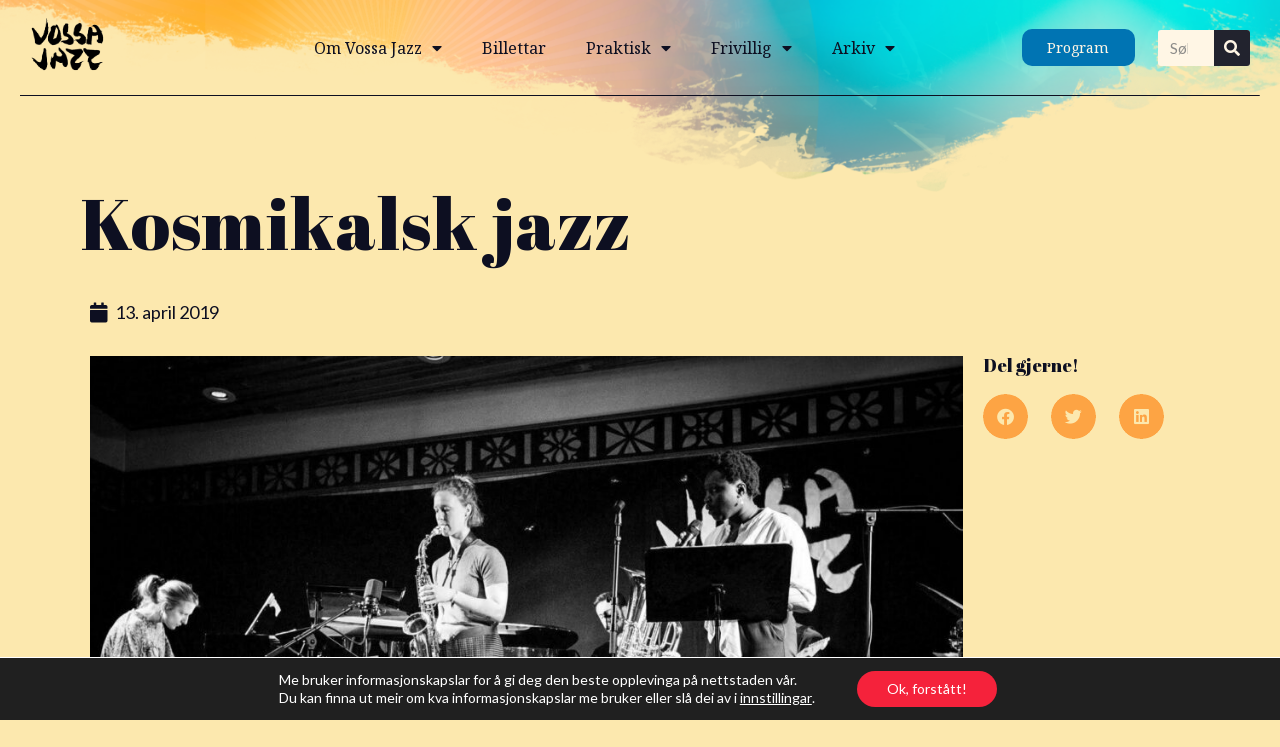

--- FILE ---
content_type: text/html; charset=UTF-8
request_url: https://vossajazz.no/artikkel/kosmikalsk-jazz/
body_size: 18306
content:
<!doctype html>
<html lang="nn-NO" itemscope itemtype="https://schema.org/BlogPosting">
<head>
	<meta charset="UTF-8">
	<meta name="viewport" content="width=device-width, initial-scale=1">
	<link rel="profile" href="https://gmpg.org/xfn/11">
	<title>Kosmikalsk jazz &#8211; Vossa Jazz</title>
<meta name='robots' content='max-image-preview:large' />
<link rel="alternate" type="application/rss+xml" title="Vossa Jazz &raquo; straum" href="https://vossajazz.no/feed/" />
<link rel="alternate" type="application/rss+xml" title="Vossa Jazz &raquo; kommentarstraum" href="https://vossajazz.no/comments/feed/" />
<link rel="alternate" type="text/calendar" title="Vossa Jazz &raquo; iCal-utlisting" href="https://vossajazz.no/arrangement/?ical=1" />
<link rel="alternate" title="oEmbed (JSON)" type="application/json+oembed" href="https://vossajazz.no/wp-json/oembed/1.0/embed?url=https%3A%2F%2Fvossajazz.no%2Fartikkel%2Fkosmikalsk-jazz%2F" />
<link rel="alternate" title="oEmbed (XML)" type="text/xml+oembed" href="https://vossajazz.no/wp-json/oembed/1.0/embed?url=https%3A%2F%2Fvossajazz.no%2Fartikkel%2Fkosmikalsk-jazz%2F&#038;format=xml" />
<style id='wp-img-auto-sizes-contain-inline-css'>
img:is([sizes=auto i],[sizes^="auto," i]){contain-intrinsic-size:3000px 1500px}
/*# sourceURL=wp-img-auto-sizes-contain-inline-css */
</style>

<link rel='stylesheet' id='dce-dynamic-visibility-style-css' href='https://vossajazz.no/wp-content/plugins/dynamic-visibility-for-elementor/assets/css/dynamic-visibility.css?ver=5.0.16' media='all' />
<style id='wp-emoji-styles-inline-css'>

	img.wp-smiley, img.emoji {
		display: inline !important;
		border: none !important;
		box-shadow: none !important;
		height: 1em !important;
		width: 1em !important;
		margin: 0 0.07em !important;
		vertical-align: -0.1em !important;
		background: none !important;
		padding: 0 !important;
	}
/*# sourceURL=wp-emoji-styles-inline-css */
</style>
<link rel='stylesheet' id='wp-block-library-css' href='https://vossajazz.no/wp-includes/css/dist/block-library/style.min.css?ver=6.9' media='all' />
<style id='wp-block-paragraph-inline-css'>
.is-small-text{font-size:.875em}.is-regular-text{font-size:1em}.is-large-text{font-size:2.25em}.is-larger-text{font-size:3em}.has-drop-cap:not(:focus):first-letter{float:left;font-size:8.4em;font-style:normal;font-weight:100;line-height:.68;margin:.05em .1em 0 0;text-transform:uppercase}body.rtl .has-drop-cap:not(:focus):first-letter{float:none;margin-left:.1em}p.has-drop-cap.has-background{overflow:hidden}:root :where(p.has-background){padding:1.25em 2.375em}:where(p.has-text-color:not(.has-link-color)) a{color:inherit}p.has-text-align-left[style*="writing-mode:vertical-lr"],p.has-text-align-right[style*="writing-mode:vertical-rl"]{rotate:180deg}
/*# sourceURL=https://vossajazz.no/wp-includes/blocks/paragraph/style.min.css */
</style>
<style id='global-styles-inline-css'>
:root{--wp--preset--aspect-ratio--square: 1;--wp--preset--aspect-ratio--4-3: 4/3;--wp--preset--aspect-ratio--3-4: 3/4;--wp--preset--aspect-ratio--3-2: 3/2;--wp--preset--aspect-ratio--2-3: 2/3;--wp--preset--aspect-ratio--16-9: 16/9;--wp--preset--aspect-ratio--9-16: 9/16;--wp--preset--color--black: #000000;--wp--preset--color--cyan-bluish-gray: #abb8c3;--wp--preset--color--white: #ffffff;--wp--preset--color--pale-pink: #f78da7;--wp--preset--color--vivid-red: #cf2e2e;--wp--preset--color--luminous-vivid-orange: #ff6900;--wp--preset--color--luminous-vivid-amber: #fcb900;--wp--preset--color--light-green-cyan: #7bdcb5;--wp--preset--color--vivid-green-cyan: #00d084;--wp--preset--color--pale-cyan-blue: #8ed1fc;--wp--preset--color--vivid-cyan-blue: #0693e3;--wp--preset--color--vivid-purple: #9b51e0;--wp--preset--gradient--vivid-cyan-blue-to-vivid-purple: linear-gradient(135deg,rgb(6,147,227) 0%,rgb(155,81,224) 100%);--wp--preset--gradient--light-green-cyan-to-vivid-green-cyan: linear-gradient(135deg,rgb(122,220,180) 0%,rgb(0,208,130) 100%);--wp--preset--gradient--luminous-vivid-amber-to-luminous-vivid-orange: linear-gradient(135deg,rgb(252,185,0) 0%,rgb(255,105,0) 100%);--wp--preset--gradient--luminous-vivid-orange-to-vivid-red: linear-gradient(135deg,rgb(255,105,0) 0%,rgb(207,46,46) 100%);--wp--preset--gradient--very-light-gray-to-cyan-bluish-gray: linear-gradient(135deg,rgb(238,238,238) 0%,rgb(169,184,195) 100%);--wp--preset--gradient--cool-to-warm-spectrum: linear-gradient(135deg,rgb(74,234,220) 0%,rgb(151,120,209) 20%,rgb(207,42,186) 40%,rgb(238,44,130) 60%,rgb(251,105,98) 80%,rgb(254,248,76) 100%);--wp--preset--gradient--blush-light-purple: linear-gradient(135deg,rgb(255,206,236) 0%,rgb(152,150,240) 100%);--wp--preset--gradient--blush-bordeaux: linear-gradient(135deg,rgb(254,205,165) 0%,rgb(254,45,45) 50%,rgb(107,0,62) 100%);--wp--preset--gradient--luminous-dusk: linear-gradient(135deg,rgb(255,203,112) 0%,rgb(199,81,192) 50%,rgb(65,88,208) 100%);--wp--preset--gradient--pale-ocean: linear-gradient(135deg,rgb(255,245,203) 0%,rgb(182,227,212) 50%,rgb(51,167,181) 100%);--wp--preset--gradient--electric-grass: linear-gradient(135deg,rgb(202,248,128) 0%,rgb(113,206,126) 100%);--wp--preset--gradient--midnight: linear-gradient(135deg,rgb(2,3,129) 0%,rgb(40,116,252) 100%);--wp--preset--font-size--small: 13px;--wp--preset--font-size--medium: 20px;--wp--preset--font-size--large: 36px;--wp--preset--font-size--x-large: 42px;--wp--preset--spacing--20: 0.44rem;--wp--preset--spacing--30: 0.67rem;--wp--preset--spacing--40: 1rem;--wp--preset--spacing--50: 1.5rem;--wp--preset--spacing--60: 2.25rem;--wp--preset--spacing--70: 3.38rem;--wp--preset--spacing--80: 5.06rem;--wp--preset--shadow--natural: 6px 6px 9px rgba(0, 0, 0, 0.2);--wp--preset--shadow--deep: 12px 12px 50px rgba(0, 0, 0, 0.4);--wp--preset--shadow--sharp: 6px 6px 0px rgba(0, 0, 0, 0.2);--wp--preset--shadow--outlined: 6px 6px 0px -3px rgb(255, 255, 255), 6px 6px rgb(0, 0, 0);--wp--preset--shadow--crisp: 6px 6px 0px rgb(0, 0, 0);}:root { --wp--style--global--content-size: 800px;--wp--style--global--wide-size: 1200px; }:where(body) { margin: 0; }.wp-site-blocks > .alignleft { float: left; margin-right: 2em; }.wp-site-blocks > .alignright { float: right; margin-left: 2em; }.wp-site-blocks > .aligncenter { justify-content: center; margin-left: auto; margin-right: auto; }:where(.wp-site-blocks) > * { margin-block-start: 24px; margin-block-end: 0; }:where(.wp-site-blocks) > :first-child { margin-block-start: 0; }:where(.wp-site-blocks) > :last-child { margin-block-end: 0; }:root { --wp--style--block-gap: 24px; }:root :where(.is-layout-flow) > :first-child{margin-block-start: 0;}:root :where(.is-layout-flow) > :last-child{margin-block-end: 0;}:root :where(.is-layout-flow) > *{margin-block-start: 24px;margin-block-end: 0;}:root :where(.is-layout-constrained) > :first-child{margin-block-start: 0;}:root :where(.is-layout-constrained) > :last-child{margin-block-end: 0;}:root :where(.is-layout-constrained) > *{margin-block-start: 24px;margin-block-end: 0;}:root :where(.is-layout-flex){gap: 24px;}:root :where(.is-layout-grid){gap: 24px;}.is-layout-flow > .alignleft{float: left;margin-inline-start: 0;margin-inline-end: 2em;}.is-layout-flow > .alignright{float: right;margin-inline-start: 2em;margin-inline-end: 0;}.is-layout-flow > .aligncenter{margin-left: auto !important;margin-right: auto !important;}.is-layout-constrained > .alignleft{float: left;margin-inline-start: 0;margin-inline-end: 2em;}.is-layout-constrained > .alignright{float: right;margin-inline-start: 2em;margin-inline-end: 0;}.is-layout-constrained > .aligncenter{margin-left: auto !important;margin-right: auto !important;}.is-layout-constrained > :where(:not(.alignleft):not(.alignright):not(.alignfull)){max-width: var(--wp--style--global--content-size);margin-left: auto !important;margin-right: auto !important;}.is-layout-constrained > .alignwide{max-width: var(--wp--style--global--wide-size);}body .is-layout-flex{display: flex;}.is-layout-flex{flex-wrap: wrap;align-items: center;}.is-layout-flex > :is(*, div){margin: 0;}body .is-layout-grid{display: grid;}.is-layout-grid > :is(*, div){margin: 0;}body{padding-top: 0px;padding-right: 0px;padding-bottom: 0px;padding-left: 0px;}a:where(:not(.wp-element-button)){text-decoration: underline;}:root :where(.wp-element-button, .wp-block-button__link){background-color: #32373c;border-width: 0;color: #fff;font-family: inherit;font-size: inherit;font-style: inherit;font-weight: inherit;letter-spacing: inherit;line-height: inherit;padding-top: calc(0.667em + 2px);padding-right: calc(1.333em + 2px);padding-bottom: calc(0.667em + 2px);padding-left: calc(1.333em + 2px);text-decoration: none;text-transform: inherit;}.has-black-color{color: var(--wp--preset--color--black) !important;}.has-cyan-bluish-gray-color{color: var(--wp--preset--color--cyan-bluish-gray) !important;}.has-white-color{color: var(--wp--preset--color--white) !important;}.has-pale-pink-color{color: var(--wp--preset--color--pale-pink) !important;}.has-vivid-red-color{color: var(--wp--preset--color--vivid-red) !important;}.has-luminous-vivid-orange-color{color: var(--wp--preset--color--luminous-vivid-orange) !important;}.has-luminous-vivid-amber-color{color: var(--wp--preset--color--luminous-vivid-amber) !important;}.has-light-green-cyan-color{color: var(--wp--preset--color--light-green-cyan) !important;}.has-vivid-green-cyan-color{color: var(--wp--preset--color--vivid-green-cyan) !important;}.has-pale-cyan-blue-color{color: var(--wp--preset--color--pale-cyan-blue) !important;}.has-vivid-cyan-blue-color{color: var(--wp--preset--color--vivid-cyan-blue) !important;}.has-vivid-purple-color{color: var(--wp--preset--color--vivid-purple) !important;}.has-black-background-color{background-color: var(--wp--preset--color--black) !important;}.has-cyan-bluish-gray-background-color{background-color: var(--wp--preset--color--cyan-bluish-gray) !important;}.has-white-background-color{background-color: var(--wp--preset--color--white) !important;}.has-pale-pink-background-color{background-color: var(--wp--preset--color--pale-pink) !important;}.has-vivid-red-background-color{background-color: var(--wp--preset--color--vivid-red) !important;}.has-luminous-vivid-orange-background-color{background-color: var(--wp--preset--color--luminous-vivid-orange) !important;}.has-luminous-vivid-amber-background-color{background-color: var(--wp--preset--color--luminous-vivid-amber) !important;}.has-light-green-cyan-background-color{background-color: var(--wp--preset--color--light-green-cyan) !important;}.has-vivid-green-cyan-background-color{background-color: var(--wp--preset--color--vivid-green-cyan) !important;}.has-pale-cyan-blue-background-color{background-color: var(--wp--preset--color--pale-cyan-blue) !important;}.has-vivid-cyan-blue-background-color{background-color: var(--wp--preset--color--vivid-cyan-blue) !important;}.has-vivid-purple-background-color{background-color: var(--wp--preset--color--vivid-purple) !important;}.has-black-border-color{border-color: var(--wp--preset--color--black) !important;}.has-cyan-bluish-gray-border-color{border-color: var(--wp--preset--color--cyan-bluish-gray) !important;}.has-white-border-color{border-color: var(--wp--preset--color--white) !important;}.has-pale-pink-border-color{border-color: var(--wp--preset--color--pale-pink) !important;}.has-vivid-red-border-color{border-color: var(--wp--preset--color--vivid-red) !important;}.has-luminous-vivid-orange-border-color{border-color: var(--wp--preset--color--luminous-vivid-orange) !important;}.has-luminous-vivid-amber-border-color{border-color: var(--wp--preset--color--luminous-vivid-amber) !important;}.has-light-green-cyan-border-color{border-color: var(--wp--preset--color--light-green-cyan) !important;}.has-vivid-green-cyan-border-color{border-color: var(--wp--preset--color--vivid-green-cyan) !important;}.has-pale-cyan-blue-border-color{border-color: var(--wp--preset--color--pale-cyan-blue) !important;}.has-vivid-cyan-blue-border-color{border-color: var(--wp--preset--color--vivid-cyan-blue) !important;}.has-vivid-purple-border-color{border-color: var(--wp--preset--color--vivid-purple) !important;}.has-vivid-cyan-blue-to-vivid-purple-gradient-background{background: var(--wp--preset--gradient--vivid-cyan-blue-to-vivid-purple) !important;}.has-light-green-cyan-to-vivid-green-cyan-gradient-background{background: var(--wp--preset--gradient--light-green-cyan-to-vivid-green-cyan) !important;}.has-luminous-vivid-amber-to-luminous-vivid-orange-gradient-background{background: var(--wp--preset--gradient--luminous-vivid-amber-to-luminous-vivid-orange) !important;}.has-luminous-vivid-orange-to-vivid-red-gradient-background{background: var(--wp--preset--gradient--luminous-vivid-orange-to-vivid-red) !important;}.has-very-light-gray-to-cyan-bluish-gray-gradient-background{background: var(--wp--preset--gradient--very-light-gray-to-cyan-bluish-gray) !important;}.has-cool-to-warm-spectrum-gradient-background{background: var(--wp--preset--gradient--cool-to-warm-spectrum) !important;}.has-blush-light-purple-gradient-background{background: var(--wp--preset--gradient--blush-light-purple) !important;}.has-blush-bordeaux-gradient-background{background: var(--wp--preset--gradient--blush-bordeaux) !important;}.has-luminous-dusk-gradient-background{background: var(--wp--preset--gradient--luminous-dusk) !important;}.has-pale-ocean-gradient-background{background: var(--wp--preset--gradient--pale-ocean) !important;}.has-electric-grass-gradient-background{background: var(--wp--preset--gradient--electric-grass) !important;}.has-midnight-gradient-background{background: var(--wp--preset--gradient--midnight) !important;}.has-small-font-size{font-size: var(--wp--preset--font-size--small) !important;}.has-medium-font-size{font-size: var(--wp--preset--font-size--medium) !important;}.has-large-font-size{font-size: var(--wp--preset--font-size--large) !important;}.has-x-large-font-size{font-size: var(--wp--preset--font-size--x-large) !important;}
/*# sourceURL=global-styles-inline-css */
</style>

<link rel='stylesheet' id='dh-xmas-calendar-shortcode-style-css' href='https://vossajazz.no/wp-content/plugins/dh-xmas-calendar-shortcode/dh-xmascalendar-style.css?ver=1.0.3' media='all' />
<link rel='stylesheet' id='tribe-events-v2-single-skeleton-css' href='https://vossajazz.no/wp-content/plugins/the-events-calendar/build/css/tribe-events-single-skeleton.css?ver=6.15.11' media='all' />
<link rel='stylesheet' id='tribe-events-v2-single-skeleton-full-css' href='https://vossajazz.no/wp-content/plugins/the-events-calendar/build/css/tribe-events-single-full.css?ver=6.15.11' media='all' />
<link rel='stylesheet' id='tec-events-elementor-widgets-base-styles-css' href='https://vossajazz.no/wp-content/plugins/the-events-calendar/build/css/integrations/plugins/elementor/widgets/widget-base.css?ver=6.15.11' media='all' />
<link rel='stylesheet' id='hello-elementor-css' href='https://vossajazz.no/wp-content/themes/hello-elementor/assets/css/reset.css?ver=3.4.4' media='all' />
<link rel='stylesheet' id='hello-elementor-theme-style-css' href='https://vossajazz.no/wp-content/themes/hello-elementor/assets/css/theme.css?ver=3.4.4' media='all' />
<link rel='stylesheet' id='hello-elementor-header-footer-css' href='https://vossajazz.no/wp-content/themes/hello-elementor/assets/css/header-footer.css?ver=3.4.4' media='all' />
<link rel='stylesheet' id='elementor-frontend-css' href='https://vossajazz.no/wp-content/plugins/elementor/assets/css/frontend.min.css?ver=3.32.3' media='all' />
<link rel='stylesheet' id='elementor-post-13618-css' href='https://vossajazz.no/wp-content/uploads/elementor/css/post-13618.css?ver=1765984030' media='all' />
<link rel='stylesheet' id='dflip-style-css' href='https://vossajazz.no/wp-content/plugins/3d-flipbook-dflip-lite/assets/css/dflip.min.css?ver=2.3.75' media='all' />
<link rel='stylesheet' id='widget-image-css' href='https://vossajazz.no/wp-content/plugins/elementor/assets/css/widget-image.min.css?ver=3.32.3' media='all' />
<link rel='stylesheet' id='widget-nav-menu-css' href='https://vossajazz.no/wp-content/plugins/elementor-pro/assets/css/widget-nav-menu.min.css?ver=3.32.2' media='all' />
<link rel='stylesheet' id='widget-search-form-css' href='https://vossajazz.no/wp-content/plugins/elementor-pro/assets/css/widget-search-form.min.css?ver=3.32.2' media='all' />
<link rel='stylesheet' id='elementor-icons-shared-0-css' href='https://vossajazz.no/wp-content/plugins/elementor/assets/lib/font-awesome/css/fontawesome.min.css?ver=5.15.3' media='all' />
<link rel='stylesheet' id='elementor-icons-fa-solid-css' href='https://vossajazz.no/wp-content/plugins/elementor/assets/lib/font-awesome/css/solid.min.css?ver=5.15.3' media='all' />
<link rel='stylesheet' id='e-motion-fx-css' href='https://vossajazz.no/wp-content/plugins/elementor-pro/assets/css/modules/motion-fx.min.css?ver=3.32.2' media='all' />
<link rel='stylesheet' id='widget-heading-css' href='https://vossajazz.no/wp-content/plugins/elementor/assets/css/widget-heading.min.css?ver=3.32.3' media='all' />
<link rel='stylesheet' id='widget-post-info-css' href='https://vossajazz.no/wp-content/plugins/elementor-pro/assets/css/widget-post-info.min.css?ver=3.32.2' media='all' />
<link rel='stylesheet' id='widget-icon-list-css' href='https://vossajazz.no/wp-content/plugins/elementor/assets/css/widget-icon-list.min.css?ver=3.32.3' media='all' />
<link rel='stylesheet' id='elementor-icons-fa-regular-css' href='https://vossajazz.no/wp-content/plugins/elementor/assets/lib/font-awesome/css/regular.min.css?ver=5.15.3' media='all' />
<link rel='stylesheet' id='e-sticky-css' href='https://vossajazz.no/wp-content/plugins/elementor-pro/assets/css/modules/sticky.min.css?ver=3.32.2' media='all' />
<link rel='stylesheet' id='widget-share-buttons-css' href='https://vossajazz.no/wp-content/plugins/elementor-pro/assets/css/widget-share-buttons.min.css?ver=3.32.2' media='all' />
<link rel='stylesheet' id='e-apple-webkit-css' href='https://vossajazz.no/wp-content/plugins/elementor/assets/css/conditionals/apple-webkit.min.css?ver=3.32.3' media='all' />
<link rel='stylesheet' id='elementor-icons-fa-brands-css' href='https://vossajazz.no/wp-content/plugins/elementor/assets/lib/font-awesome/css/brands.min.css?ver=5.15.3' media='all' />
<link rel='stylesheet' id='elementor-icons-css' href='https://vossajazz.no/wp-content/plugins/elementor/assets/lib/eicons/css/elementor-icons.min.css?ver=5.44.0' media='all' />
<link rel='stylesheet' id='elementor-post-13622-css' href='https://vossajazz.no/wp-content/uploads/elementor/css/post-13622.css?ver=1765984030' media='all' />
<link rel='stylesheet' id='elementor-post-13658-css' href='https://vossajazz.no/wp-content/uploads/elementor/css/post-13658.css?ver=1765984030' media='all' />
<link rel='stylesheet' id='elementor-post-14317-css' href='https://vossajazz.no/wp-content/uploads/elementor/css/post-14317.css?ver=1765984065' media='all' />
<link rel='stylesheet' id='hello-elementor-child-style-css' href='https://vossajazz.no/wp-content/themes/hello-theme-child-master/style.css?ver=1.0.7' media='all' />
<link rel='stylesheet' id='moove_gdpr_frontend-css' href='https://vossajazz.no/wp-content/plugins/gdpr-cookie-compliance/dist/styles/gdpr-main-nf.css?ver=5.0.9' media='all' />
<style id='moove_gdpr_frontend-inline-css'>
				#moove_gdpr_cookie_modal .moove-gdpr-modal-content .moove-gdpr-tab-main h3.tab-title, 
				#moove_gdpr_cookie_modal .moove-gdpr-modal-content .moove-gdpr-tab-main span.tab-title,
				#moove_gdpr_cookie_modal .moove-gdpr-modal-content .moove-gdpr-modal-left-content #moove-gdpr-menu li a, 
				#moove_gdpr_cookie_modal .moove-gdpr-modal-content .moove-gdpr-modal-left-content #moove-gdpr-menu li button,
				#moove_gdpr_cookie_modal .moove-gdpr-modal-content .moove-gdpr-modal-left-content .moove-gdpr-branding-cnt a,
				#moove_gdpr_cookie_modal .moove-gdpr-modal-content .moove-gdpr-modal-footer-content .moove-gdpr-button-holder a.mgbutton, 
				#moove_gdpr_cookie_modal .moove-gdpr-modal-content .moove-gdpr-modal-footer-content .moove-gdpr-button-holder button.mgbutton,
				#moove_gdpr_cookie_modal .cookie-switch .cookie-slider:after, 
				#moove_gdpr_cookie_modal .cookie-switch .slider:after, 
				#moove_gdpr_cookie_modal .switch .cookie-slider:after, 
				#moove_gdpr_cookie_modal .switch .slider:after,
				#moove_gdpr_cookie_info_bar .moove-gdpr-info-bar-container .moove-gdpr-info-bar-content p, 
				#moove_gdpr_cookie_info_bar .moove-gdpr-info-bar-container .moove-gdpr-info-bar-content p a,
				#moove_gdpr_cookie_info_bar .moove-gdpr-info-bar-container .moove-gdpr-info-bar-content a.mgbutton, 
				#moove_gdpr_cookie_info_bar .moove-gdpr-info-bar-container .moove-gdpr-info-bar-content button.mgbutton,
				#moove_gdpr_cookie_modal .moove-gdpr-modal-content .moove-gdpr-tab-main .moove-gdpr-tab-main-content h1, 
				#moove_gdpr_cookie_modal .moove-gdpr-modal-content .moove-gdpr-tab-main .moove-gdpr-tab-main-content h2, 
				#moove_gdpr_cookie_modal .moove-gdpr-modal-content .moove-gdpr-tab-main .moove-gdpr-tab-main-content h3, 
				#moove_gdpr_cookie_modal .moove-gdpr-modal-content .moove-gdpr-tab-main .moove-gdpr-tab-main-content h4, 
				#moove_gdpr_cookie_modal .moove-gdpr-modal-content .moove-gdpr-tab-main .moove-gdpr-tab-main-content h5, 
				#moove_gdpr_cookie_modal .moove-gdpr-modal-content .moove-gdpr-tab-main .moove-gdpr-tab-main-content h6,
				#moove_gdpr_cookie_modal .moove-gdpr-modal-content.moove_gdpr_modal_theme_v2 .moove-gdpr-modal-title .tab-title,
				#moove_gdpr_cookie_modal .moove-gdpr-modal-content.moove_gdpr_modal_theme_v2 .moove-gdpr-tab-main h3.tab-title, 
				#moove_gdpr_cookie_modal .moove-gdpr-modal-content.moove_gdpr_modal_theme_v2 .moove-gdpr-tab-main span.tab-title,
				#moove_gdpr_cookie_modal .moove-gdpr-modal-content.moove_gdpr_modal_theme_v2 .moove-gdpr-branding-cnt a {
					font-weight: inherit				}
			#moove_gdpr_cookie_modal,#moove_gdpr_cookie_info_bar,.gdpr_cookie_settings_shortcode_content{font-family:inherit}#moove_gdpr_save_popup_settings_button{background-color:#373737;color:#fff}#moove_gdpr_save_popup_settings_button:hover{background-color:#000}#moove_gdpr_cookie_info_bar .moove-gdpr-info-bar-container .moove-gdpr-info-bar-content a.mgbutton,#moove_gdpr_cookie_info_bar .moove-gdpr-info-bar-container .moove-gdpr-info-bar-content button.mgbutton{background-color:#f5223b}#moove_gdpr_cookie_modal .moove-gdpr-modal-content .moove-gdpr-modal-footer-content .moove-gdpr-button-holder a.mgbutton,#moove_gdpr_cookie_modal .moove-gdpr-modal-content .moove-gdpr-modal-footer-content .moove-gdpr-button-holder button.mgbutton,.gdpr_cookie_settings_shortcode_content .gdpr-shr-button.button-green{background-color:#f5223b;border-color:#f5223b}#moove_gdpr_cookie_modal .moove-gdpr-modal-content .moove-gdpr-modal-footer-content .moove-gdpr-button-holder a.mgbutton:hover,#moove_gdpr_cookie_modal .moove-gdpr-modal-content .moove-gdpr-modal-footer-content .moove-gdpr-button-holder button.mgbutton:hover,.gdpr_cookie_settings_shortcode_content .gdpr-shr-button.button-green:hover{background-color:#fff;color:#f5223b}#moove_gdpr_cookie_modal .moove-gdpr-modal-content .moove-gdpr-modal-close i,#moove_gdpr_cookie_modal .moove-gdpr-modal-content .moove-gdpr-modal-close span.gdpr-icon{background-color:#f5223b;border:1px solid #f5223b}#moove_gdpr_cookie_info_bar span.moove-gdpr-infobar-allow-all.focus-g,#moove_gdpr_cookie_info_bar span.moove-gdpr-infobar-allow-all:focus,#moove_gdpr_cookie_info_bar button.moove-gdpr-infobar-allow-all.focus-g,#moove_gdpr_cookie_info_bar button.moove-gdpr-infobar-allow-all:focus,#moove_gdpr_cookie_info_bar span.moove-gdpr-infobar-reject-btn.focus-g,#moove_gdpr_cookie_info_bar span.moove-gdpr-infobar-reject-btn:focus,#moove_gdpr_cookie_info_bar button.moove-gdpr-infobar-reject-btn.focus-g,#moove_gdpr_cookie_info_bar button.moove-gdpr-infobar-reject-btn:focus,#moove_gdpr_cookie_info_bar span.change-settings-button.focus-g,#moove_gdpr_cookie_info_bar span.change-settings-button:focus,#moove_gdpr_cookie_info_bar button.change-settings-button.focus-g,#moove_gdpr_cookie_info_bar button.change-settings-button:focus{-webkit-box-shadow:0 0 1px 3px #f5223b;-moz-box-shadow:0 0 1px 3px #f5223b;box-shadow:0 0 1px 3px #f5223b}#moove_gdpr_cookie_modal .moove-gdpr-modal-content .moove-gdpr-modal-close i:hover,#moove_gdpr_cookie_modal .moove-gdpr-modal-content .moove-gdpr-modal-close span.gdpr-icon:hover,#moove_gdpr_cookie_info_bar span[data-href]>u.change-settings-button{color:#f5223b}#moove_gdpr_cookie_modal .moove-gdpr-modal-content .moove-gdpr-modal-left-content #moove-gdpr-menu li.menu-item-selected a span.gdpr-icon,#moove_gdpr_cookie_modal .moove-gdpr-modal-content .moove-gdpr-modal-left-content #moove-gdpr-menu li.menu-item-selected button span.gdpr-icon{color:inherit}#moove_gdpr_cookie_modal .moove-gdpr-modal-content .moove-gdpr-modal-left-content #moove-gdpr-menu li a span.gdpr-icon,#moove_gdpr_cookie_modal .moove-gdpr-modal-content .moove-gdpr-modal-left-content #moove-gdpr-menu li button span.gdpr-icon{color:inherit}#moove_gdpr_cookie_modal .gdpr-acc-link{line-height:0;font-size:0;color:transparent;position:absolute}#moove_gdpr_cookie_modal .moove-gdpr-modal-content .moove-gdpr-modal-close:hover i,#moove_gdpr_cookie_modal .moove-gdpr-modal-content .moove-gdpr-modal-left-content #moove-gdpr-menu li a,#moove_gdpr_cookie_modal .moove-gdpr-modal-content .moove-gdpr-modal-left-content #moove-gdpr-menu li button,#moove_gdpr_cookie_modal .moove-gdpr-modal-content .moove-gdpr-modal-left-content #moove-gdpr-menu li button i,#moove_gdpr_cookie_modal .moove-gdpr-modal-content .moove-gdpr-modal-left-content #moove-gdpr-menu li a i,#moove_gdpr_cookie_modal .moove-gdpr-modal-content .moove-gdpr-tab-main .moove-gdpr-tab-main-content a:hover,#moove_gdpr_cookie_info_bar.moove-gdpr-dark-scheme .moove-gdpr-info-bar-container .moove-gdpr-info-bar-content a.mgbutton:hover,#moove_gdpr_cookie_info_bar.moove-gdpr-dark-scheme .moove-gdpr-info-bar-container .moove-gdpr-info-bar-content button.mgbutton:hover,#moove_gdpr_cookie_info_bar.moove-gdpr-dark-scheme .moove-gdpr-info-bar-container .moove-gdpr-info-bar-content a:hover,#moove_gdpr_cookie_info_bar.moove-gdpr-dark-scheme .moove-gdpr-info-bar-container .moove-gdpr-info-bar-content button:hover,#moove_gdpr_cookie_info_bar.moove-gdpr-dark-scheme .moove-gdpr-info-bar-container .moove-gdpr-info-bar-content span.change-settings-button:hover,#moove_gdpr_cookie_info_bar.moove-gdpr-dark-scheme .moove-gdpr-info-bar-container .moove-gdpr-info-bar-content button.change-settings-button:hover,#moove_gdpr_cookie_info_bar.moove-gdpr-dark-scheme .moove-gdpr-info-bar-container .moove-gdpr-info-bar-content u.change-settings-button:hover,#moove_gdpr_cookie_info_bar span[data-href]>u.change-settings-button,#moove_gdpr_cookie_info_bar.moove-gdpr-dark-scheme .moove-gdpr-info-bar-container .moove-gdpr-info-bar-content a.mgbutton.focus-g,#moove_gdpr_cookie_info_bar.moove-gdpr-dark-scheme .moove-gdpr-info-bar-container .moove-gdpr-info-bar-content button.mgbutton.focus-g,#moove_gdpr_cookie_info_bar.moove-gdpr-dark-scheme .moove-gdpr-info-bar-container .moove-gdpr-info-bar-content a.focus-g,#moove_gdpr_cookie_info_bar.moove-gdpr-dark-scheme .moove-gdpr-info-bar-container .moove-gdpr-info-bar-content button.focus-g,#moove_gdpr_cookie_info_bar.moove-gdpr-dark-scheme .moove-gdpr-info-bar-container .moove-gdpr-info-bar-content a.mgbutton:focus,#moove_gdpr_cookie_info_bar.moove-gdpr-dark-scheme .moove-gdpr-info-bar-container .moove-gdpr-info-bar-content button.mgbutton:focus,#moove_gdpr_cookie_info_bar.moove-gdpr-dark-scheme .moove-gdpr-info-bar-container .moove-gdpr-info-bar-content a:focus,#moove_gdpr_cookie_info_bar.moove-gdpr-dark-scheme .moove-gdpr-info-bar-container .moove-gdpr-info-bar-content button:focus,#moove_gdpr_cookie_info_bar.moove-gdpr-dark-scheme .moove-gdpr-info-bar-container .moove-gdpr-info-bar-content span.change-settings-button.focus-g,span.change-settings-button:focus,button.change-settings-button.focus-g,button.change-settings-button:focus,#moove_gdpr_cookie_info_bar.moove-gdpr-dark-scheme .moove-gdpr-info-bar-container .moove-gdpr-info-bar-content u.change-settings-button.focus-g,#moove_gdpr_cookie_info_bar.moove-gdpr-dark-scheme .moove-gdpr-info-bar-container .moove-gdpr-info-bar-content u.change-settings-button:focus{color:#f5223b}#moove_gdpr_cookie_modal .moove-gdpr-branding.focus-g span,#moove_gdpr_cookie_modal .moove-gdpr-modal-content .moove-gdpr-tab-main a.focus-g,#moove_gdpr_cookie_modal .moove-gdpr-modal-content .moove-gdpr-tab-main .gdpr-cd-details-toggle.focus-g{color:#f5223b}#moove_gdpr_cookie_modal.gdpr_lightbox-hide{display:none}
/*# sourceURL=moove_gdpr_frontend-inline-css */
</style>
<link rel='stylesheet' id='elementor-gf-local-abrilfatface-css' href='https://vossajazz.no/wp-content/uploads/elementor/google-fonts/css/abrilfatface.css?ver=1756802260' media='all' />
<link rel='stylesheet' id='elementor-gf-local-lato-css' href='https://vossajazz.no/wp-content/uploads/elementor/google-fonts/css/lato.css?ver=1756802271' media='all' />
<link rel='stylesheet' id='elementor-gf-local-notoserif-css' href='https://vossajazz.no/wp-content/uploads/elementor/google-fonts/css/notoserif.css?ver=1756802385' media='all' />
<script src="https://vossajazz.no/wp-includes/js/jquery/jquery.min.js?ver=3.7.1" id="jquery-core-js"></script>
<script src="https://vossajazz.no/wp-includes/js/jquery/jquery-migrate.min.js?ver=3.4.1" id="jquery-migrate-js"></script>

<!-- OG: 3.3.8 --><link rel="image_src" href="https://vossajazz.no/wp-content/uploads/2019/04/Foto-Runhild-Heggem-1-2-2.jpg"><meta name="msapplication-TileImage" content="https://vossajazz.no/wp-content/uploads/2019/04/Foto-Runhild-Heggem-1-2-2.jpg">
<meta property="og:image" content="https://vossajazz.no/wp-content/uploads/2019/04/Foto-Runhild-Heggem-1-2-2.jpg"><meta property="og:image:secure_url" content="https://vossajazz.no/wp-content/uploads/2019/04/Foto-Runhild-Heggem-1-2-2.jpg"><meta property="og:image:width" content="1600"><meta property="og:image:height" content="1067"><meta property="og:image:alt" content="Spacemusic ensemble (foto: Vossa Jazz/Runhild heggem)"><meta property="og:image:type" content="image/jpeg"><meta property="og:description" content="I Osasalen på Ole Bull akademiet skjedde det noko underleg laurdag ettermiddag."><meta property="og:type" content="article"><meta property="og:locale" content="nn_NO"><meta property="og:site_name" content="Vossa Jazz"><meta property="og:title" content="Kosmikalsk jazz"><meta property="og:url" content="https://vossajazz.no/artikkel/kosmikalsk-jazz/"><meta property="og:updated_time" content="2019-04-13T22:40:27+02:00">
<meta property="article:tag" content="andreas winther"><meta property="article:tag" content="guosté tamulynaité"><meta property="article:tag" content="karl bjorå"><meta property="article:tag" content="magnus breivik løvseth"><meta property="article:tag" content="rohey taalah"><meta property="article:tag" content="signe emmeluth"><meta property="article:tag" content="Spacemusic ensemble"><meta property="article:published_time" content="2019-04-13T21:40:27+00:00"><meta property="article:modified_time" content="2019-04-13T21:40:27+00:00"><meta property="article:section" content="Nyhende"><meta property="article:author:username" content="presse">
<meta property="twitter:partner" content="ogwp"><meta property="twitter:card" content="summary_large_image"><meta property="twitter:image" content="https://vossajazz.no/wp-content/uploads/2019/04/Foto-Runhild-Heggem-1-2-2.jpg"><meta property="twitter:image:alt" content="Spacemusic ensemble (foto: Vossa Jazz/Runhild heggem)"><meta property="twitter:title" content="Kosmikalsk jazz"><meta property="twitter:description" content="I Osasalen på Ole Bull akademiet skjedde det noko underleg laurdag ettermiddag."><meta property="twitter:url" content="https://vossajazz.no/artikkel/kosmikalsk-jazz/"><meta property="twitter:label1" content="Reading time"><meta property="twitter:data1" content="Less than a minute">
<meta itemprop="image" content="https://vossajazz.no/wp-content/uploads/2019/04/Foto-Runhild-Heggem-1-2-2.jpg"><meta itemprop="name" content="Kosmikalsk jazz"><meta itemprop="description" content="I Osasalen på Ole Bull akademiet skjedde det noko underleg laurdag ettermiddag."><meta itemprop="datePublished" content="2019-04-13"><meta itemprop="dateModified" content="2019-04-13T21:40:27+00:00">
<meta property="profile:username" content="presse">
<!-- /OG -->

<link rel="https://api.w.org/" href="https://vossajazz.no/wp-json/" /><link rel="alternate" title="JSON" type="application/json" href="https://vossajazz.no/wp-json/wp/v2/posts/8265" /><link rel="EditURI" type="application/rsd+xml" title="RSD" href="https://vossajazz.no/xmlrpc.php?rsd" />
<meta name="generator" content="WordPress 6.9" />
<link rel="canonical" href="https://vossajazz.no/artikkel/kosmikalsk-jazz/" />
<link rel='shortlink' href='https://vossajazz.no/?p=8265' />
<meta name="tec-api-version" content="v1"><meta name="tec-api-origin" content="https://vossajazz.no"><link rel="alternate" href="https://vossajazz.no/wp-json/tribe/events/v1/" /><meta name="description" content="I Osasalen på Ole Bull akademiet skjedde det noko underleg laurdag ettermiddag.">
<meta name="generator" content="Elementor 3.32.3; features: additional_custom_breakpoints; settings: css_print_method-external, google_font-enabled, font_display-auto">
<script async type="text/javascript" src="https://static.klaviyo.com/onsite/js/klaviyo.js?company_id=TH5WPk"></script>
<!-- Google Tag Manager -->
<script>(function(w,d,s,l,i){w[l]=w[l]||[];w[l].push({'gtm.start':
new Date().getTime(),event:'gtm.js'});var f=d.getElementsByTagName(s)[0],
j=d.createElement(s),dl=l!='dataLayer'?'&l='+l:'';j.async=true;j.src=
'https://www.googletagmanager.com/gtm.js?id='+i+dl;f.parentNode.insertBefore(j,f);
})(window,document,'script','dataLayer','GTM-M2K9HQP');</script>
<!-- End Google Tag Manager -->
<meta name="google-site-verification" content="ySAOwj1JbMrPbXibuf7zDt67H_EvIf6vyBvYps7r6Jg" />
			<style>
				.e-con.e-parent:nth-of-type(n+4):not(.e-lazyloaded):not(.e-no-lazyload),
				.e-con.e-parent:nth-of-type(n+4):not(.e-lazyloaded):not(.e-no-lazyload) * {
					background-image: none !important;
				}
				@media screen and (max-height: 1024px) {
					.e-con.e-parent:nth-of-type(n+3):not(.e-lazyloaded):not(.e-no-lazyload),
					.e-con.e-parent:nth-of-type(n+3):not(.e-lazyloaded):not(.e-no-lazyload) * {
						background-image: none !important;
					}
				}
				@media screen and (max-height: 640px) {
					.e-con.e-parent:nth-of-type(n+2):not(.e-lazyloaded):not(.e-no-lazyload),
					.e-con.e-parent:nth-of-type(n+2):not(.e-lazyloaded):not(.e-no-lazyload) * {
						background-image: none !important;
					}
				}
			</style>
			<link rel="icon" href="https://vossajazz.no/wp-content/uploads/2022/10/vossajazz-logo-black-300x300.png" sizes="32x32" />
<link rel="icon" href="https://vossajazz.no/wp-content/uploads/2022/10/vossajazz-logo-black-300x300.png" sizes="192x192" />
<link rel="apple-touch-icon" href="https://vossajazz.no/wp-content/uploads/2022/10/vossajazz-logo-black-300x300.png" />
<meta name="msapplication-TileImage" content="https://vossajazz.no/wp-content/uploads/2022/10/vossajazz-logo-black-300x300.png" />
</head>
<body class="wp-singular post-template-default single single-post postid-8265 single-format-image wp-custom-logo wp-embed-responsive wp-theme-hello-elementor wp-child-theme-hello-theme-child-master tribe-no-js hello-elementor-default elementor-default elementor-kit-13618 elementor-page-14317">


<a class="skip-link screen-reader-text" href="#content">Skip to content</a>

		<header data-elementor-type="header" data-elementor-id="13622" class="elementor elementor-13622 elementor-location-header" data-elementor-post-type="elementor_library">
					<section class="elementor-section elementor-top-section elementor-element elementor-element-036d071 elementor-section-full_width elementor-section-height-default elementor-section-height-default" data-id="036d071" data-element_type="section">
						<div class="elementor-container elementor-column-gap-no">
					<div class="elementor-column elementor-col-100 elementor-top-column elementor-element elementor-element-d722390" data-id="d722390" data-element_type="column">
			<div class="elementor-widget-wrap elementor-element-populated">
						<section class="elementor-section elementor-inner-section elementor-element elementor-element-481a5df elementor-section-full_width elementor-section-content-middle elementor-section-height-default elementor-section-height-default" data-id="481a5df" data-element_type="section">
						<div class="elementor-container elementor-column-gap-default">
					<div class="elementor-column elementor-col-25 elementor-inner-column elementor-element elementor-element-02095be" data-id="02095be" data-element_type="column">
			<div class="elementor-widget-wrap elementor-element-populated">
						<div class="elementor-element elementor-element-1c98e7e elementor-widget elementor-widget-theme-site-logo elementor-widget-image" data-id="1c98e7e" data-element_type="widget" data-widget_type="theme-site-logo.default">
				<div class="elementor-widget-container">
											<a href="https://vossajazz.no">
			<img fetchpriority="high" width="417" height="417" src="https://vossajazz.no/wp-content/uploads/2022/10/vossajazz-logo-black.png" class="attachment-medium size-medium wp-image-17597" alt="" srcset="https://vossajazz.no/wp-content/uploads/2022/10/vossajazz-logo-black.png 417w, https://vossajazz.no/wp-content/uploads/2022/10/vossajazz-logo-black-300x300.png 300w" sizes="(max-width: 417px) 100vw, 417px" />				</a>
											</div>
				</div>
					</div>
		</div>
				<div class="elementor-column elementor-col-25 elementor-inner-column elementor-element elementor-element-a470e75" data-id="a470e75" data-element_type="column">
			<div class="elementor-widget-wrap elementor-element-populated">
						<div class="elementor-element elementor-element-22e5e06 elementor-nav-menu__align-center elementor-nav-menu--stretch elementor-nav-menu--dropdown-tablet elementor-nav-menu__text-align-aside elementor-nav-menu--toggle elementor-nav-menu--burger elementor-widget elementor-widget-nav-menu" data-id="22e5e06" data-element_type="widget" data-settings="{&quot;full_width&quot;:&quot;stretch&quot;,&quot;layout&quot;:&quot;horizontal&quot;,&quot;submenu_icon&quot;:{&quot;value&quot;:&quot;&lt;i class=\&quot;fas fa-caret-down\&quot; aria-hidden=\&quot;true\&quot;&gt;&lt;\/i&gt;&quot;,&quot;library&quot;:&quot;fa-solid&quot;},&quot;toggle&quot;:&quot;burger&quot;}" data-widget_type="nav-menu.default">
				<div class="elementor-widget-container">
								<nav aria-label="Menu" class="elementor-nav-menu--main elementor-nav-menu__container elementor-nav-menu--layout-horizontal e--pointer-background e--animation-fade">
				<ul id="menu-1-22e5e06" class="elementor-nav-menu"><li class="menu-item menu-item-type-post_type menu-item-object-page menu-item-has-children menu-item-13610"><a href="https://vossajazz.no/kort-om-vossa-jazz/" class="elementor-item">Om Vossa Jazz</a>
<ul class="sub-menu elementor-nav-menu--dropdown">
	<li class="menu-item menu-item-type-post_type menu-item-object-page menu-item-13614"><a href="https://vossajazz.no/kontakt/" class="elementor-sub-item">Kontakt</a></li>
	<li class="menu-item menu-item-type-post_type menu-item-object-page menu-item-13611"><a href="https://vossajazz.no/admstyre/" class="elementor-sub-item">Styre og programråd</a></li>
	<li class="menu-item menu-item-type-post_type menu-item-object-page menu-item-14566"><a href="https://vossajazz.no/tingingsverk-2/" class="elementor-sub-item">Tingingsverk</a></li>
	<li class="menu-item menu-item-type-post_type menu-item-object-page menu-item-14567"><a href="https://vossajazz.no/vossa-jazz-prisen/" class="elementor-sub-item">Vossa Jazz-prisen</a></li>
	<li class="menu-item menu-item-type-post_type menu-item-object-page menu-item-15554"><a href="https://vossajazz.no/badnajazz/" class="elementor-sub-item">Badnajazz</a></li>
	<li class="menu-item menu-item-type-post_type menu-item-object-page menu-item-15540"><a href="https://vossajazz.no/superjazz/" class="elementor-sub-item">Superjazz</a></li>
	<li class="menu-item menu-item-type-post_type menu-item-object-page menu-item-13612"><a href="https://vossajazz.no/historie/" class="elementor-sub-item">Historie</a></li>
</ul>
</li>
<li class="menu-item menu-item-type-post_type menu-item-object-page menu-item-13613"><a href="https://vossajazz.no/billettar/" class="elementor-item">Billettar</a></li>
<li class="menu-item menu-item-type-custom menu-item-object-custom menu-item-has-children menu-item-14586"><a href="#" class="elementor-item elementor-item-anchor">Praktisk</a>
<ul class="sub-menu elementor-nav-menu--dropdown">
	<li class="menu-item menu-item-type-post_type menu-item-object-page menu-item-14587"><a href="https://vossajazz.no/praktisk-info-overnatting/" class="elementor-sub-item">Reise til Voss</a></li>
	<li class="menu-item menu-item-type-post_type menu-item-object-page menu-item-14589"><a href="https://vossajazz.no/kart/" class="elementor-sub-item">Kart</a></li>
	<li class="menu-item menu-item-type-post_type menu-item-object-page menu-item-18286"><a href="https://vossajazz.no/tilgjengelegheit/" class="elementor-sub-item">Tilgjengelegheit og følgje</a></li>
	<li class="menu-item menu-item-type-post_type menu-item-object-page menu-item-18347"><a href="https://vossajazz.no/varslingsrutinar/" class="elementor-sub-item">Varslingsrutinar</a></li>
</ul>
</li>
<li class="menu-item menu-item-type-custom menu-item-object-custom menu-item-has-children menu-item-19425"><a href="#" class="elementor-item elementor-item-anchor">Frivillig</a>
<ul class="sub-menu elementor-nav-menu--dropdown">
	<li class="menu-item menu-item-type-post_type menu-item-object-page menu-item-13615"><a href="https://vossajazz.no/frivillig/" class="elementor-sub-item">Søknad</a></li>
	<li class="menu-item menu-item-type-post_type menu-item-object-page menu-item-19431"><a href="https://vossajazz.no/frivillig/under-festivalen/" class="elementor-sub-item">Når det er festival</a></li>
	<li class="menu-item menu-item-type-post_type menu-item-object-page menu-item-19815"><a href="https://vossajazz.no/medarbeidarfilm/" class="elementor-sub-item">Medarbeidarfilm</a></li>
</ul>
</li>
<li class="menu-item menu-item-type-custom menu-item-object-custom menu-item-has-children menu-item-14565"><a href="#" class="elementor-item elementor-item-anchor">Arkiv</a>
<ul class="sub-menu elementor-nav-menu--dropdown">
	<li class="menu-item menu-item-type-post_type menu-item-object-page menu-item-14570"><a href="https://vossajazz.no/festivalrapport/" class="elementor-sub-item">Festivalrapportar</a></li>
	<li class="menu-item menu-item-type-post_type menu-item-object-page menu-item-13616"><a href="https://vossajazz.no/bilete/" class="elementor-sub-item">Foto</a></li>
	<li class="menu-item menu-item-type-post_type menu-item-object-page menu-item-14569"><a href="https://vossajazz.no/festivalopnarar/" class="elementor-sub-item">Festivalopnarar</a></li>
	<li class="menu-item menu-item-type-post_type menu-item-object-page menu-item-14571"><a href="https://vossajazz.no/plakatar/" class="elementor-sub-item">Plakatar</a></li>
	<li class="menu-item menu-item-type-post_type menu-item-object-page menu-item-15546"><a href="https://vossajazz.no/ungjajazzja-2/" class="elementor-sub-item">Ungdomssatsinga Yngdajazz</a></li>
	<li class="menu-item menu-item-type-post_type menu-item-object-page menu-item-14564"><a href="https://vossajazz.no/program-arkiv/" class="elementor-sub-item">Program-arkiv</a></li>
</ul>
</li>
</ul>			</nav>
					<div class="elementor-menu-toggle" role="button" tabindex="0" aria-label="Menu Toggle" aria-expanded="false">
			<i aria-hidden="true" role="presentation" class="elementor-menu-toggle__icon--open eicon-menu-bar"></i><i aria-hidden="true" role="presentation" class="elementor-menu-toggle__icon--close eicon-close"></i>		</div>
					<nav class="elementor-nav-menu--dropdown elementor-nav-menu__container" aria-hidden="true">
				<ul id="menu-2-22e5e06" class="elementor-nav-menu"><li class="menu-item menu-item-type-post_type menu-item-object-page menu-item-has-children menu-item-13610"><a href="https://vossajazz.no/kort-om-vossa-jazz/" class="elementor-item" tabindex="-1">Om Vossa Jazz</a>
<ul class="sub-menu elementor-nav-menu--dropdown">
	<li class="menu-item menu-item-type-post_type menu-item-object-page menu-item-13614"><a href="https://vossajazz.no/kontakt/" class="elementor-sub-item" tabindex="-1">Kontakt</a></li>
	<li class="menu-item menu-item-type-post_type menu-item-object-page menu-item-13611"><a href="https://vossajazz.no/admstyre/" class="elementor-sub-item" tabindex="-1">Styre og programråd</a></li>
	<li class="menu-item menu-item-type-post_type menu-item-object-page menu-item-14566"><a href="https://vossajazz.no/tingingsverk-2/" class="elementor-sub-item" tabindex="-1">Tingingsverk</a></li>
	<li class="menu-item menu-item-type-post_type menu-item-object-page menu-item-14567"><a href="https://vossajazz.no/vossa-jazz-prisen/" class="elementor-sub-item" tabindex="-1">Vossa Jazz-prisen</a></li>
	<li class="menu-item menu-item-type-post_type menu-item-object-page menu-item-15554"><a href="https://vossajazz.no/badnajazz/" class="elementor-sub-item" tabindex="-1">Badnajazz</a></li>
	<li class="menu-item menu-item-type-post_type menu-item-object-page menu-item-15540"><a href="https://vossajazz.no/superjazz/" class="elementor-sub-item" tabindex="-1">Superjazz</a></li>
	<li class="menu-item menu-item-type-post_type menu-item-object-page menu-item-13612"><a href="https://vossajazz.no/historie/" class="elementor-sub-item" tabindex="-1">Historie</a></li>
</ul>
</li>
<li class="menu-item menu-item-type-post_type menu-item-object-page menu-item-13613"><a href="https://vossajazz.no/billettar/" class="elementor-item" tabindex="-1">Billettar</a></li>
<li class="menu-item menu-item-type-custom menu-item-object-custom menu-item-has-children menu-item-14586"><a href="#" class="elementor-item elementor-item-anchor" tabindex="-1">Praktisk</a>
<ul class="sub-menu elementor-nav-menu--dropdown">
	<li class="menu-item menu-item-type-post_type menu-item-object-page menu-item-14587"><a href="https://vossajazz.no/praktisk-info-overnatting/" class="elementor-sub-item" tabindex="-1">Reise til Voss</a></li>
	<li class="menu-item menu-item-type-post_type menu-item-object-page menu-item-14589"><a href="https://vossajazz.no/kart/" class="elementor-sub-item" tabindex="-1">Kart</a></li>
	<li class="menu-item menu-item-type-post_type menu-item-object-page menu-item-18286"><a href="https://vossajazz.no/tilgjengelegheit/" class="elementor-sub-item" tabindex="-1">Tilgjengelegheit og følgje</a></li>
	<li class="menu-item menu-item-type-post_type menu-item-object-page menu-item-18347"><a href="https://vossajazz.no/varslingsrutinar/" class="elementor-sub-item" tabindex="-1">Varslingsrutinar</a></li>
</ul>
</li>
<li class="menu-item menu-item-type-custom menu-item-object-custom menu-item-has-children menu-item-19425"><a href="#" class="elementor-item elementor-item-anchor" tabindex="-1">Frivillig</a>
<ul class="sub-menu elementor-nav-menu--dropdown">
	<li class="menu-item menu-item-type-post_type menu-item-object-page menu-item-13615"><a href="https://vossajazz.no/frivillig/" class="elementor-sub-item" tabindex="-1">Søknad</a></li>
	<li class="menu-item menu-item-type-post_type menu-item-object-page menu-item-19431"><a href="https://vossajazz.no/frivillig/under-festivalen/" class="elementor-sub-item" tabindex="-1">Når det er festival</a></li>
	<li class="menu-item menu-item-type-post_type menu-item-object-page menu-item-19815"><a href="https://vossajazz.no/medarbeidarfilm/" class="elementor-sub-item" tabindex="-1">Medarbeidarfilm</a></li>
</ul>
</li>
<li class="menu-item menu-item-type-custom menu-item-object-custom menu-item-has-children menu-item-14565"><a href="#" class="elementor-item elementor-item-anchor" tabindex="-1">Arkiv</a>
<ul class="sub-menu elementor-nav-menu--dropdown">
	<li class="menu-item menu-item-type-post_type menu-item-object-page menu-item-14570"><a href="https://vossajazz.no/festivalrapport/" class="elementor-sub-item" tabindex="-1">Festivalrapportar</a></li>
	<li class="menu-item menu-item-type-post_type menu-item-object-page menu-item-13616"><a href="https://vossajazz.no/bilete/" class="elementor-sub-item" tabindex="-1">Foto</a></li>
	<li class="menu-item menu-item-type-post_type menu-item-object-page menu-item-14569"><a href="https://vossajazz.no/festivalopnarar/" class="elementor-sub-item" tabindex="-1">Festivalopnarar</a></li>
	<li class="menu-item menu-item-type-post_type menu-item-object-page menu-item-14571"><a href="https://vossajazz.no/plakatar/" class="elementor-sub-item" tabindex="-1">Plakatar</a></li>
	<li class="menu-item menu-item-type-post_type menu-item-object-page menu-item-15546"><a href="https://vossajazz.no/ungjajazzja-2/" class="elementor-sub-item" tabindex="-1">Ungdomssatsinga Yngdajazz</a></li>
	<li class="menu-item menu-item-type-post_type menu-item-object-page menu-item-14564"><a href="https://vossajazz.no/program-arkiv/" class="elementor-sub-item" tabindex="-1">Program-arkiv</a></li>
</ul>
</li>
</ul>			</nav>
						</div>
				</div>
					</div>
		</div>
				<div class="elementor-column elementor-col-25 elementor-inner-column elementor-element elementor-element-a2cfa43" data-id="a2cfa43" data-element_type="column">
			<div class="elementor-widget-wrap elementor-element-populated">
						<div class="elementor-element elementor-element-8c18445 elementor-align-justify elementor-widget__width-initial elementor-widget elementor-widget-button" data-id="8c18445" data-element_type="widget" data-widget_type="button.default">
				<div class="elementor-widget-container">
									<div class="elementor-button-wrapper">
					<a class="elementor-button elementor-button-link elementor-size-sm" href="https://vossajazz.no/program">
						<span class="elementor-button-content-wrapper">
									<span class="elementor-button-text">Program</span>
					</span>
					</a>
				</div>
								</div>
				</div>
					</div>
		</div>
				<div class="elementor-column elementor-col-25 elementor-inner-column elementor-element elementor-element-04551e1 elementor-hidden-mobile elementor-hidden-tablet" data-id="04551e1" data-element_type="column">
			<div class="elementor-widget-wrap elementor-element-populated">
						<div class="elementor-element elementor-element-1a0d5ad elementor-search-form--skin-classic elementor-search-form--button-type-icon elementor-search-form--icon-search elementor-widget elementor-widget-search-form" data-id="1a0d5ad" data-element_type="widget" data-settings="{&quot;skin&quot;:&quot;classic&quot;}" data-widget_type="search-form.default">
				<div class="elementor-widget-container">
							<search role="search">
			<form class="elementor-search-form" action="https://vossajazz.no" method="get">
												<div class="elementor-search-form__container">
					<label class="elementor-screen-only" for="elementor-search-form-1a0d5ad">Search</label>

					
					<input id="elementor-search-form-1a0d5ad" placeholder="Søk..." class="elementor-search-form__input" type="search" name="s" value="">
					
											<button class="elementor-search-form__submit" type="submit" aria-label="Search">
															<i aria-hidden="true" class="fas fa-search"></i>													</button>
					
									</div>
			</form>
		</search>
						</div>
				</div>
					</div>
		</div>
					</div>
		</section>
					</div>
		</div>
					</div>
		</section>
				</header>
				<div data-elementor-type="single-post" data-elementor-id="14317" class="elementor elementor-14317 elementor-location-single post-8265 post type-post status-publish format-image has-post-thumbnail hentry category-artikkel tag-andreas-winther tag-guoste-tamulynaite tag-karl-bjora tag-magnus-breivik-lovseth tag-rohey-taalah tag-signe-emmeluth tag-spacemusic-ensemble post_format-post-format-image" data-elementor-post-type="elementor_library">
					<section class="elementor-section elementor-top-section elementor-element elementor-element-14c13a88 elementor-section-full_width elementor-section-height-default elementor-section-height-default" data-id="14c13a88" data-element_type="section">
						<div class="elementor-container elementor-column-gap-no">
					<div class="elementor-column elementor-col-100 elementor-top-column elementor-element elementor-element-cf4a4b0" data-id="cf4a4b0" data-element_type="column">
			<div class="elementor-widget-wrap elementor-element-populated">
						<div class="elementor-element elementor-element-51972708 elementor-fixed elementor-widget elementor-widget-image" data-id="51972708" data-element_type="widget" data-settings="{&quot;_position&quot;:&quot;fixed&quot;,&quot;motion_fx_motion_fx_scrolling&quot;:&quot;yes&quot;,&quot;motion_fx_opacity_effect&quot;:&quot;yes&quot;,&quot;motion_fx_opacity_direction&quot;:&quot;in-out&quot;,&quot;motion_fx_opacity_range&quot;:{&quot;unit&quot;:&quot;%&quot;,&quot;size&quot;:&quot;&quot;,&quot;sizes&quot;:{&quot;start&quot;:5,&quot;end&quot;:80}},&quot;_animation&quot;:&quot;none&quot;,&quot;motion_fx_opacity_level&quot;:{&quot;unit&quot;:&quot;px&quot;,&quot;size&quot;:10,&quot;sizes&quot;:[]},&quot;motion_fx_devices&quot;:[&quot;desktop&quot;,&quot;tablet&quot;,&quot;mobile&quot;]}" data-widget_type="image.default">
				<div class="elementor-widget-container">
															<img width="2650" height="397" src="https://vossajazz.no/wp-content/uploads/2022/10/bg-top.png" class="attachment-full size-full wp-image-13803" alt="" srcset="https://vossajazz.no/wp-content/uploads/2022/10/bg-top.png 2650w, https://vossajazz.no/wp-content/uploads/2022/10/bg-top-300x45.png 300w, https://vossajazz.no/wp-content/uploads/2022/10/bg-top-1024x153.png 1024w, https://vossajazz.no/wp-content/uploads/2022/10/bg-top-768x115.png 768w, https://vossajazz.no/wp-content/uploads/2022/10/bg-top-1536x230.png 1536w, https://vossajazz.no/wp-content/uploads/2022/10/bg-top-2048x307.png 2048w" sizes="(max-width: 2650px) 100vw, 2650px" />															</div>
				</div>
					</div>
		</div>
					</div>
		</section>
				<section class="elementor-section elementor-top-section elementor-element elementor-element-3d04bd04 elementor-section-height-min-height elementor-section-boxed elementor-section-height-default elementor-section-items-middle" data-id="3d04bd04" data-element_type="section">
						<div class="elementor-container elementor-column-gap-default">
					<div class="elementor-column elementor-col-100 elementor-top-column elementor-element elementor-element-49d4b6c3" data-id="49d4b6c3" data-element_type="column">
			<div class="elementor-widget-wrap elementor-element-populated">
						<div class="elementor-element elementor-element-f3c9fc0 elementor-widget elementor-widget-theme-post-title elementor-page-title elementor-widget-heading" data-id="f3c9fc0" data-element_type="widget" data-widget_type="theme-post-title.default">
				<div class="elementor-widget-container">
					<h1 class="elementor-heading-title elementor-size-default">Kosmikalsk jazz</h1>				</div>
				</div>
				<section class="elementor-section elementor-inner-section elementor-element elementor-element-3707c65 elementor-section-boxed elementor-section-height-default elementor-section-height-default" data-id="3707c65" data-element_type="section">
						<div class="elementor-container elementor-column-gap-default">
					<div class="elementor-column elementor-col-50 elementor-inner-column elementor-element elementor-element-04bec4b" data-id="04bec4b" data-element_type="column">
			<div class="elementor-widget-wrap elementor-element-populated">
						<div class="elementor-element elementor-element-ae6c8c2 elementor-widget elementor-widget-post-info" data-id="ae6c8c2" data-element_type="widget" data-widget_type="post-info.default">
				<div class="elementor-widget-container">
							<ul class="elementor-inline-items elementor-icon-list-items elementor-post-info">
								<li class="elementor-icon-list-item elementor-repeater-item-e83a600 elementor-inline-item" itemprop="datePublished">
						<a href="https://vossajazz.no/2019/04/13/">
											<span class="elementor-icon-list-icon">
								<i aria-hidden="true" class="fas fa-calendar"></i>							</span>
									<span class="elementor-icon-list-text elementor-post-info__item elementor-post-info__item--type-date">
										<time>13. april 2019</time>					</span>
									</a>
				</li>
				</ul>
						</div>
				</div>
					</div>
		</div>
				<div class="elementor-column elementor-col-50 elementor-inner-column elementor-element elementor-element-b4ef868" data-id="b4ef868" data-element_type="column">
			<div class="elementor-widget-wrap">
							</div>
		</div>
					</div>
		</section>
				<section class="elementor-section elementor-inner-section elementor-element elementor-element-251b3dcc elementor-section-boxed elementor-section-height-default elementor-section-height-default" data-id="251b3dcc" data-element_type="section">
						<div class="elementor-container elementor-column-gap-default">
					<div class="elementor-column elementor-col-50 elementor-inner-column elementor-element elementor-element-3f95be48" data-id="3f95be48" data-element_type="column">
			<div class="elementor-widget-wrap elementor-element-populated">
						<div class="elementor-element elementor-element-dce9d40 elementor-widget elementor-widget-theme-post-featured-image elementor-widget-image" data-id="dce9d40" data-element_type="widget" data-widget_type="theme-post-featured-image.default">
				<div class="elementor-widget-container">
												<figure class="wp-caption">
										<img width="800" height="534" src="https://vossajazz.no/wp-content/uploads/2019/04/Foto-Runhild-Heggem-1-2-2-1024x683.jpg" class="attachment-large size-large wp-image-8295" alt="Spacemusic ensemble (foto: Vossa Jazz/Runhild heggem)" srcset="https://vossajazz.no/wp-content/uploads/2019/04/Foto-Runhild-Heggem-1-2-2-1024x683.jpg 1024w, https://vossajazz.no/wp-content/uploads/2019/04/Foto-Runhild-Heggem-1-2-2-300x200.jpg 300w, https://vossajazz.no/wp-content/uploads/2019/04/Foto-Runhild-Heggem-1-2-2-768x512.jpg 768w, https://vossajazz.no/wp-content/uploads/2019/04/Foto-Runhild-Heggem-1-2-2-1536x1024.jpg 1536w, https://vossajazz.no/wp-content/uploads/2019/04/Foto-Runhild-Heggem-1-2-2.jpg 1600w" sizes="(max-width: 800px) 100vw, 800px" />											<figcaption class="widget-image-caption wp-caption-text">Spacemusic ensemble (foto: Vossa Jazz/Runhild heggem)</figcaption>
										</figure>
									</div>
				</div>
				<div class="elementor-element elementor-element-202abe86 elementor-widget elementor-widget-theme-post-content" data-id="202abe86" data-element_type="widget" data-widget_type="theme-post-content.default">
				<div class="elementor-widget-container">
					
<p>I Osasalen på Ole Bull akademiet skjedde det noko underleg laurdag ettermiddag. Spacemusic ensemble inviterte nemlig til det som ein nestan kan kalla ei musikalsk oppskyting. Med det unge jazz-talentet (for ikkje å seie stjerneskot) Signe Emmeluth i spissen, vart dette underlege og eksperimentelle stykket, som kan bli definert som noko kosmisk jazz, spelt  for dei ivrige vossajazzarane i Osasalen. Ein ivrig Thorsten Høeg introduserte med sjeldan entusiasme og uforståelege ord, unntatt: &laquo;Er det der ute revolusjon(?)&raquo;.</p>



<p>Og med underlege elektroniske lydar, ein saksofon, tuba, gitar, piano, perkusjon og vokal, kan ein seie at Thorsten Høeg hadde rett. Romfartsrevolusjonen har ein allerede hatt, men i ettermiddag handla det meste om jazzromfartsrevolusjonen, som Spacemusic ensemble står i spissen for. For midt i konserten kom ein lyd som ikkje kan vera noko anna enn at konserten, og ensemblet, fòr av garde i sitt jazzfartøy og nådde nye høgder. </p>
				</div>
				</div>
				<div class="elementor-element elementor-element-302b742 elementor-widget elementor-widget-post-info" data-id="302b742" data-element_type="widget" data-widget_type="post-info.default">
				<div class="elementor-widget-container">
							<ul class="elementor-inline-items elementor-icon-list-items elementor-post-info">
								<li class="elementor-icon-list-item elementor-repeater-item-b5cb156 elementor-inline-item" itemprop="about">
										<span class="elementor-icon-list-icon">
								<i aria-hidden="true" class="fas fa-folder-open"></i>							</span>
									<span class="elementor-icon-list-text elementor-post-info__item elementor-post-info__item--type-terms">
										<span class="elementor-post-info__terms-list">
				<a href="https://vossajazz.no/kategori/artikkel/" class="elementor-post-info__terms-list-item">Nyhende</a>				</span>
					</span>
								</li>
				<li class="elementor-icon-list-item elementor-repeater-item-d07deed elementor-inline-item" itemprop="about">
										<span class="elementor-icon-list-icon">
								<i aria-hidden="true" class="fas fa-tags"></i>							</span>
									<span class="elementor-icon-list-text elementor-post-info__item elementor-post-info__item--type-terms">
										<span class="elementor-post-info__terms-list">
				<a href="https://vossajazz.no/tag/andreas-winther/" class="elementor-post-info__terms-list-item">andreas winther</a>, <a href="https://vossajazz.no/tag/guoste-tamulynaite/" class="elementor-post-info__terms-list-item">guosté tamulynaité</a>, <a href="https://vossajazz.no/tag/karl-bjora/" class="elementor-post-info__terms-list-item">karl bjorå</a>, <a href="https://vossajazz.no/tag/magnus-breivik-lovseth/" class="elementor-post-info__terms-list-item">magnus breivik løvseth</a>, <a href="https://vossajazz.no/tag/rohey-taalah/" class="elementor-post-info__terms-list-item">rohey taalah</a>, <a href="https://vossajazz.no/tag/signe-emmeluth/" class="elementor-post-info__terms-list-item">signe emmeluth</a>, <a href="https://vossajazz.no/tag/spacemusic-ensemble/" class="elementor-post-info__terms-list-item">Spacemusic ensemble</a>				</span>
					</span>
								</li>
				</ul>
						</div>
				</div>
					</div>
		</div>
				<div class="elementor-column elementor-col-50 elementor-inner-column elementor-element elementor-element-27ebd8e" data-id="27ebd8e" data-element_type="column">
			<div class="elementor-widget-wrap elementor-element-populated">
						<div class="elementor-element elementor-element-0101b79 elementor-widget elementor-widget-heading" data-id="0101b79" data-element_type="widget" data-widget_type="heading.default">
				<div class="elementor-widget-container">
					<h4 class="elementor-heading-title elementor-size-default">Del gjerne!</h4>				</div>
				</div>
				<div class="elementor-element elementor-element-99041eb elementor-share-buttons--view-icon elementor-share-buttons--skin-minimal elementor-share-buttons--shape-circle elementor-share-buttons--color-custom elementor-grid-0 elementor-widget elementor-widget-share-buttons" data-id="99041eb" data-element_type="widget" data-settings="{&quot;sticky&quot;:&quot;top&quot;,&quot;sticky_on&quot;:[&quot;desktop&quot;],&quot;sticky_offset&quot;:0,&quot;sticky_effects_offset&quot;:0,&quot;sticky_anchor_link_offset&quot;:0}" data-widget_type="share-buttons.default">
				<div class="elementor-widget-container">
							<div class="elementor-grid" role="list">
								<div class="elementor-grid-item" role="listitem">
						<div class="elementor-share-btn elementor-share-btn_facebook" role="button" tabindex="0" aria-label="Share on facebook">
															<span class="elementor-share-btn__icon">
								<i class="fab fa-facebook" aria-hidden="true"></i>							</span>
																				</div>
					</div>
									<div class="elementor-grid-item" role="listitem">
						<div class="elementor-share-btn elementor-share-btn_twitter" role="button" tabindex="0" aria-label="Share on twitter">
															<span class="elementor-share-btn__icon">
								<i class="fab fa-twitter" aria-hidden="true"></i>							</span>
																				</div>
					</div>
									<div class="elementor-grid-item" role="listitem">
						<div class="elementor-share-btn elementor-share-btn_linkedin" role="button" tabindex="0" aria-label="Share on linkedin">
															<span class="elementor-share-btn__icon">
								<i class="fab fa-linkedin" aria-hidden="true"></i>							</span>
																				</div>
					</div>
						</div>
						</div>
				</div>
					</div>
		</div>
					</div>
		</section>
					</div>
		</div>
					</div>
		</section>
				</div>
				<footer data-elementor-type="footer" data-elementor-id="13658" class="elementor elementor-13658 elementor-location-footer" data-elementor-post-type="elementor_library">
					<section class="elementor-section elementor-top-section elementor-element elementor-element-b37bc96 elementor-section-full_width elementor-section-height-default elementor-section-height-default" data-id="b37bc96" data-element_type="section" data-settings="{&quot;background_background&quot;:&quot;classic&quot;}">
						<div class="elementor-container elementor-column-gap-default">
					<div class="elementor-column elementor-col-16 elementor-top-column elementor-element elementor-element-d65f839" data-id="d65f839" data-element_type="column">
			<div class="elementor-widget-wrap elementor-element-populated">
						<div class="elementor-element elementor-element-20ee3bd elementor-widget elementor-widget-image" data-id="20ee3bd" data-element_type="widget" data-widget_type="image.default">
				<div class="elementor-widget-container">
																<a href="/">
							<img loading="lazy" width="150" height="112" src="https://vossajazz.no/wp-content/uploads/2021/02/logo-top.png" class="attachment-thumbnail size-thumbnail wp-image-10853" alt="" />								</a>
															</div>
				</div>
					</div>
		</div>
				<div class="elementor-column elementor-col-66 elementor-top-column elementor-element elementor-element-dfbf33d" data-id="dfbf33d" data-element_type="column">
			<div class="elementor-widget-wrap elementor-element-populated">
						<div class="elementor-element elementor-element-5a839dc elementor-nav-menu__align-center elementor-nav-menu--dropdown-none elementor-widget elementor-widget-nav-menu" data-id="5a839dc" data-element_type="widget" data-settings="{&quot;submenu_icon&quot;:{&quot;value&quot;:&quot;&lt;i class=\&quot;\&quot; aria-hidden=\&quot;true\&quot;&gt;&lt;\/i&gt;&quot;,&quot;library&quot;:&quot;&quot;},&quot;layout&quot;:&quot;horizontal&quot;}" data-widget_type="nav-menu.default">
				<div class="elementor-widget-container">
								<nav aria-label="Menu" class="elementor-nav-menu--main elementor-nav-menu__container elementor-nav-menu--layout-horizontal e--pointer-underline e--animation-fade">
				<ul id="menu-1-5a839dc" class="elementor-nav-menu"><li class="menu-item menu-item-type-post_type menu-item-object-page menu-item-14436"><a href="https://vossajazz.no/kontakt/" class="elementor-item">Kontakt</a></li>
<li class="menu-item menu-item-type-post_type menu-item-object-page menu-item-14435"><a href="https://vossajazz.no/billettar/" class="elementor-item">Billettar</a></li>
<li class="menu-item menu-item-type-post_type menu-item-object-page menu-item-14448"><a href="https://vossajazz.no/frivillig/" class="elementor-item">Søknad</a></li>
</ul>			</nav>
						<nav class="elementor-nav-menu--dropdown elementor-nav-menu__container" aria-hidden="true">
				<ul id="menu-2-5a839dc" class="elementor-nav-menu"><li class="menu-item menu-item-type-post_type menu-item-object-page menu-item-14436"><a href="https://vossajazz.no/kontakt/" class="elementor-item" tabindex="-1">Kontakt</a></li>
<li class="menu-item menu-item-type-post_type menu-item-object-page menu-item-14435"><a href="https://vossajazz.no/billettar/" class="elementor-item" tabindex="-1">Billettar</a></li>
<li class="menu-item menu-item-type-post_type menu-item-object-page menu-item-14448"><a href="https://vossajazz.no/frivillig/" class="elementor-item" tabindex="-1">Søknad</a></li>
</ul>			</nav>
						</div>
				</div>
				<section class="elementor-section elementor-inner-section elementor-element elementor-element-0dfba6b elementor-section-height-min-height elementor-section-boxed elementor-section-height-default" data-id="0dfba6b" data-element_type="section">
						<div class="elementor-container elementor-column-gap-default">
					<div class="elementor-column elementor-col-100 elementor-inner-column elementor-element elementor-element-30fd392" data-id="30fd392" data-element_type="column">
			<div class="elementor-widget-wrap elementor-element-populated">
						<div class="elementor-element elementor-element-ddee51a elementor-absolute elementor-widget elementor-widget-image" data-id="ddee51a" data-element_type="widget" data-settings="{&quot;_position&quot;:&quot;absolute&quot;}" data-widget_type="image.default">
				<div class="elementor-widget-container">
																<a href="https://www.instagram.com/vossajazz/" target="_blank">
							<img loading="lazy" width="41" height="39" src="https://vossajazz.no/wp-content/uploads/2022/10/icon-insta.png" class="attachment-full size-full wp-image-13667" alt="" />								</a>
															</div>
				</div>
				<div class="elementor-element elementor-element-09004d1 elementor-absolute elementor-widget elementor-widget-image" data-id="09004d1" data-element_type="widget" data-settings="{&quot;_position&quot;:&quot;absolute&quot;}" data-widget_type="image.default">
				<div class="elementor-widget-container">
																<a href="https://www.facebook.com/vossajazz" target="_blank">
							<img loading="lazy" width="41" height="39" src="https://vossajazz.no/wp-content/uploads/2022/10/icon-facebook.png" class="attachment-full size-full wp-image-13666" alt="" />								</a>
															</div>
				</div>
				<div class="elementor-element elementor-element-cd872b0 elementor-absolute elementor-widget elementor-widget-image" data-id="cd872b0" data-element_type="widget" data-settings="{&quot;_position&quot;:&quot;absolute&quot;}" data-widget_type="image.default">
				<div class="elementor-widget-container">
																<a href="https://vossajazz.no/english-summary/">
							<img loading="lazy" width="40" height="39" src="https://vossajazz.no/wp-content/uploads/2022/10/icon-en.png" class="attachment-full size-full wp-image-13668" alt="" />								</a>
															</div>
				</div>
					</div>
		</div>
					</div>
		</section>
				<div class="elementor-element elementor-element-6bd53d7 elementor-widget elementor-widget-text-editor" data-id="6bd53d7" data-element_type="widget" data-widget_type="text-editor.default">
				<div class="elementor-widget-container">
									© 2026 &#8211; Vossajazz, Vangsgata 6, 5700 Voss								</div>
				</div>
					</div>
		</div>
				<div class="elementor-column elementor-col-16 elementor-top-column elementor-element elementor-element-689ca19" data-id="689ca19" data-element_type="column">
			<div class="elementor-widget-wrap elementor-element-populated">
						<div class="elementor-element elementor-element-c1bd5c8 elementor-search-form--skin-classic elementor-search-form--button-type-icon elementor-search-form--icon-search elementor-widget elementor-widget-search-form" data-id="c1bd5c8" data-element_type="widget" data-settings="{&quot;skin&quot;:&quot;classic&quot;}" data-widget_type="search-form.default">
				<div class="elementor-widget-container">
							<search role="search">
			<form class="elementor-search-form" action="https://vossajazz.no" method="get">
												<div class="elementor-search-form__container">
					<label class="elementor-screen-only" for="elementor-search-form-c1bd5c8">Search</label>

					
					<input id="elementor-search-form-c1bd5c8" placeholder="Søk..." class="elementor-search-form__input" type="search" name="s" value="">
					
											<button class="elementor-search-form__submit" type="submit" aria-label="Search">
															<i aria-hidden="true" class="fas fa-search"></i>													</button>
					
									</div>
			</form>
		</search>
						</div>
				</div>
				<div class="elementor-element elementor-element-f231715 elementor-widget elementor-widget-text-editor" data-id="f231715" data-element_type="widget" data-widget_type="text-editor.default">
				<div class="elementor-widget-container">
									<p><a href="https://vossajazz.no/personvern/">Personvernside</a></p>								</div>
				</div>
					</div>
		</div>
					</div>
		</section>
				</footer>
		
<script type="speculationrules">
{"prefetch":[{"source":"document","where":{"and":[{"href_matches":"/*"},{"not":{"href_matches":["/wp-*.php","/wp-admin/*","/wp-content/uploads/*","/wp-content/*","/wp-content/plugins/*","/wp-content/themes/hello-theme-child-master/*","/wp-content/themes/hello-elementor/*","/*\\?(.+)"]}},{"not":{"selector_matches":"a[rel~=\"nofollow\"]"}},{"not":{"selector_matches":".no-prefetch, .no-prefetch a"}}]},"eagerness":"conservative"}]}
</script>
		<script>
		( function ( body ) {
			'use strict';
			body.className = body.className.replace( /\btribe-no-js\b/, 'tribe-js' );
		} )( document.body );
		</script>
			<!--copyscapeskip-->
	<aside id="moove_gdpr_cookie_info_bar" class="moove-gdpr-info-bar-hidden moove-gdpr-align-center moove-gdpr-dark-scheme gdpr_infobar_postion_bottom" aria-label="GDPR Cookie Banner" style="display: none;">
	<div class="moove-gdpr-info-bar-container">
		<div class="moove-gdpr-info-bar-content">
		
<div class="moove-gdpr-cookie-notice">
  <p>Me bruker informasjonskapslar for å gi deg den beste opplevinga på nettstaden vår.</p>
<p>Du kan finna ut meir om kva informasjonskapslar me bruker eller slå dei av i <button  aria-haspopup="true" data-href="#moove_gdpr_cookie_modal" class="change-settings-button">innstillingar</button>.</p>
</div>
<!--  .moove-gdpr-cookie-notice -->
		
<div class="moove-gdpr-button-holder">
			<button class="mgbutton moove-gdpr-infobar-allow-all gdpr-fbo-0" aria-label="Ok, forstått!" >Ok, forstått!</button>
		</div>
<!--  .button-container -->
		</div>
		<!-- moove-gdpr-info-bar-content -->
	</div>
	<!-- moove-gdpr-info-bar-container -->
	</aside>
	<!-- #moove_gdpr_cookie_info_bar -->
	<!--/copyscapeskip-->
<script> /* <![CDATA[ */var tribe_l10n_datatables = {"aria":{"sort_ascending":": activate to sort column ascending","sort_descending":": activate to sort column descending"},"length_menu":"Show _MENU_ entries","empty_table":"No data available in table","info":"Showing _START_ to _END_ of _TOTAL_ entries","info_empty":"Showing 0 to 0 of 0 entries","info_filtered":"(filtered from _MAX_ total entries)","zero_records":"No matching records found","search":"Search:","all_selected_text":"All items on this page were selected. ","select_all_link":"Select all pages","clear_selection":"Clear Selection.","pagination":{"all":"All","next":"Next","previous":"Previous"},"select":{"rows":{"0":"","_":": Selected %d rows","1":": Selected 1 row"}},"datepicker":{"dayNames":["sundag","m\u00e5ndag","tysdag","onsdag","torsdag","fredag","laurdag"],"dayNamesShort":["sun","m\u00e5n","tys","ons","tor","fre","lau"],"dayNamesMin":["S","M","T","O","T","F","S"],"monthNames":["januar","februar","mars","april","mai","juni","juli","august","september","oktober","november","desember"],"monthNamesShort":["januar","februar","mars","april","mai","juni","juli","august","september","oktober","november","desember"],"monthNamesMin":["jan","feb","mar","apr","mai","jun","jul","aug","sep","okt","nov","des"],"nextText":"Next","prevText":"Prev","currentText":"Today","closeText":"Done","today":"Today","clear":"Clear"}};/* ]]> */ </script>			<script>
				const lazyloadRunObserver = () => {
					const lazyloadBackgrounds = document.querySelectorAll( `.e-con.e-parent:not(.e-lazyloaded)` );
					const lazyloadBackgroundObserver = new IntersectionObserver( ( entries ) => {
						entries.forEach( ( entry ) => {
							if ( entry.isIntersecting ) {
								let lazyloadBackground = entry.target;
								if( lazyloadBackground ) {
									lazyloadBackground.classList.add( 'e-lazyloaded' );
								}
								lazyloadBackgroundObserver.unobserve( entry.target );
							}
						});
					}, { rootMargin: '200px 0px 200px 0px' } );
					lazyloadBackgrounds.forEach( ( lazyloadBackground ) => {
						lazyloadBackgroundObserver.observe( lazyloadBackground );
					} );
				};
				const events = [
					'DOMContentLoaded',
					'elementor/lazyload/observe',
				];
				events.forEach( ( event ) => {
					document.addEventListener( event, lazyloadRunObserver );
				} );
			</script>
			        <script data-cfasync="false">
          var dFlipLocation = 'https://vossajazz.no/wp-content/plugins/3d-flipbook-dflip-lite/assets/';
          var dFlipWPGlobal = {"text":{"toggleSound":"Turn on\/off Sound","toggleThumbnails":"Toggle Thumbnails","toggleOutline":"Toggle Outline\/Bookmark","previousPage":"Previous Page","nextPage":"Next Page","toggleFullscreen":"Toggle Fullscreen","zoomIn":"Zoom In","zoomOut":"Zoom Out","toggleHelp":"Toggle Help","singlePageMode":"Single Page Mode","doublePageMode":"Double Page Mode","downloadPDFFile":"Download PDF File","gotoFirstPage":"Goto First Page","gotoLastPage":"Goto Last Page","share":"Share","mailSubject":"I wanted you to see this FlipBook","mailBody":"Check out this site {{url}}","loading":"DearFlip: Loading "},"viewerType":"flipbook","moreControls":"download,pageMode,startPage,endPage,sound","hideControls":"","scrollWheel":"false","backgroundColor":"#777","backgroundImage":"","height":"auto","paddingLeft":"20","paddingRight":"20","controlsPosition":"bottom","duration":800,"soundEnable":"true","enableDownload":"true","showSearchControl":"false","showPrintControl":"false","enableAnnotation":false,"enableAnalytics":"false","webgl":"true","hard":"none","maxTextureSize":"1600","rangeChunkSize":"524288","zoomRatio":1.5,"stiffness":3,"pageMode":"0","singlePageMode":"0","pageSize":"0","autoPlay":"false","autoPlayDuration":5000,"autoPlayStart":"false","linkTarget":"2","sharePrefix":"flipbook-"};
        </script>
      <script src="https://vossajazz.no/wp-content/plugins/the-events-calendar/common/build/js/user-agent.js?ver=da75d0bdea6dde3898df" id="tec-user-agent-js"></script>
<script src="https://vossajazz.no/wp-content/plugins/dh-xmas-calendar-shortcode/dh-xmas-calendar-script.js?ver=1.0.3" id="dh-xmas-calendar-shortcode-script-js"></script>
<script src="https://vossajazz.no/wp-content/themes/hello-elementor/assets/js/hello-frontend.js?ver=3.4.4" id="hello-theme-frontend-js"></script>
<script src="https://vossajazz.no/wp-content/plugins/3d-flipbook-dflip-lite/assets/js/dflip.min.js?ver=2.3.75" id="dflip-script-js"></script>
<script src="https://vossajazz.no/wp-content/plugins/elementor/assets/js/webpack.runtime.min.js?ver=3.32.3" id="elementor-webpack-runtime-js"></script>
<script src="https://vossajazz.no/wp-content/plugins/elementor/assets/js/frontend-modules.min.js?ver=3.32.3" id="elementor-frontend-modules-js"></script>
<script src="https://vossajazz.no/wp-includes/js/jquery/ui/core.min.js?ver=1.13.3" id="jquery-ui-core-js"></script>
<script id="elementor-frontend-js-before">
var elementorFrontendConfig = {"environmentMode":{"edit":false,"wpPreview":false,"isScriptDebug":false},"i18n":{"shareOnFacebook":"Share on Facebook","shareOnTwitter":"Share on Twitter","pinIt":"Pin it","download":"Download","downloadImage":"Download image","fullscreen":"Fullscreen","zoom":"Zoom","share":"Share","playVideo":"Play Video","previous":"Previous","next":"Next","close":"Close","a11yCarouselPrevSlideMessage":"Previous slide","a11yCarouselNextSlideMessage":"Next slide","a11yCarouselFirstSlideMessage":"This is the first slide","a11yCarouselLastSlideMessage":"This is the last slide","a11yCarouselPaginationBulletMessage":"Go to slide"},"is_rtl":false,"breakpoints":{"xs":0,"sm":480,"md":768,"lg":1025,"xl":1440,"xxl":1600},"responsive":{"breakpoints":{"mobile":{"label":"Mobile Portrait","value":767,"default_value":767,"direction":"max","is_enabled":true},"mobile_extra":{"label":"Mobile Landscape","value":880,"default_value":880,"direction":"max","is_enabled":false},"tablet":{"label":"Tablet Portrait","value":1024,"default_value":1024,"direction":"max","is_enabled":true},"tablet_extra":{"label":"Tablet Landscape","value":1200,"default_value":1200,"direction":"max","is_enabled":false},"laptop":{"label":"Laptop","value":1366,"default_value":1366,"direction":"max","is_enabled":false},"widescreen":{"label":"Widescreen","value":2400,"default_value":2400,"direction":"min","is_enabled":false}},"hasCustomBreakpoints":false},"version":"3.32.3","is_static":false,"experimentalFeatures":{"additional_custom_breakpoints":true,"theme_builder_v2":true,"hello-theme-header-footer":true,"home_screen":true,"global_classes_should_enforce_capabilities":true,"e_variables":true,"cloud-library":true,"e_opt_in_v4_page":true,"import-export-customization":true,"e_pro_variables":true},"urls":{"assets":"https:\/\/vossajazz.no\/wp-content\/plugins\/elementor\/assets\/","ajaxurl":"https:\/\/vossajazz.no\/wp-admin\/admin-ajax.php","uploadUrl":"https:\/\/vossajazz.no\/wp-content\/uploads"},"nonces":{"floatingButtonsClickTracking":"313f5f2c6a"},"swiperClass":"swiper","settings":{"page":[],"editorPreferences":[]},"kit":{"body_background_background":"classic","active_breakpoints":["viewport_mobile","viewport_tablet"],"global_image_lightbox":"yes","lightbox_enable_counter":"yes","lightbox_enable_fullscreen":"yes","lightbox_enable_zoom":"yes","lightbox_enable_share":"yes","lightbox_title_src":"title","lightbox_description_src":"description","hello_header_logo_type":"logo","hello_header_menu_layout":"horizontal","hello_footer_logo_type":"logo"},"post":{"id":8265,"title":"Kosmikalsk%20jazz%20%E2%80%93%20Vossa%20Jazz","excerpt":"I Osasalen p\u00e5 Ole Bull akademiet skjedde det noko underleg laurdag ettermiddag.","featuredImage":"https:\/\/vossajazz.no\/wp-content\/uploads\/2019\/04\/Foto-Runhild-Heggem-1-2-2-1024x683.jpg"}};
//# sourceURL=elementor-frontend-js-before
</script>
<script src="https://vossajazz.no/wp-content/plugins/elementor/assets/js/frontend.min.js?ver=3.32.3" id="elementor-frontend-js"></script>
<script src="https://vossajazz.no/wp-content/plugins/elementor-pro/assets/lib/smartmenus/jquery.smartmenus.min.js?ver=1.2.1" id="smartmenus-js"></script>
<script src="https://vossajazz.no/wp-content/plugins/elementor-pro/assets/lib/sticky/jquery.sticky.min.js?ver=3.32.2" id="e-sticky-js"></script>
<script id="moove_gdpr_frontend-js-extra">
var moove_frontend_gdpr_scripts = {"ajaxurl":"https://vossajazz.no/wp-admin/admin-ajax.php","post_id":"8265","plugin_dir":"https://vossajazz.no/wp-content/plugins/gdpr-cookie-compliance","show_icons":"all","is_page":"","ajax_cookie_removal":"false","strict_init":"2","enabled_default":{"strict":1,"third_party":0,"advanced":0,"performance":0,"preference":0},"geo_location":"false","force_reload":"false","is_single":"1","hide_save_btn":"false","current_user":"0","cookie_expiration":"365","script_delay":"2000","close_btn_action":"1","close_btn_rdr":"","scripts_defined":"{\"cache\":true,\"header\":\"\",\"body\":\"\",\"footer\":\"\",\"thirdparty\":{\"header\":\"\",\"body\":\"\",\"footer\":\"\"},\"strict\":{\"header\":\"\",\"body\":\"\",\"footer\":\"\"},\"advanced\":{\"header\":\"\",\"body\":\"\",\"footer\":\"\"}}","gdpr_scor":"true","wp_lang":"","wp_consent_api":"false","gdpr_nonce":"150965e1e1"};
//# sourceURL=moove_gdpr_frontend-js-extra
</script>
<script src="https://vossajazz.no/wp-content/plugins/gdpr-cookie-compliance/dist/scripts/main.js?ver=5.0.9" id="moove_gdpr_frontend-js"></script>
<script id="moove_gdpr_frontend-js-after">
var gdpr_consent__strict = "false"
var gdpr_consent__thirdparty = "false"
var gdpr_consent__advanced = "false"
var gdpr_consent__performance = "false"
var gdpr_consent__preference = "false"
var gdpr_consent__cookies = ""
//# sourceURL=moove_gdpr_frontend-js-after
</script>
<script src="https://vossajazz.no/wp-content/plugins/elementor-pro/assets/js/webpack-pro.runtime.min.js?ver=3.32.2" id="elementor-pro-webpack-runtime-js"></script>
<script src="https://vossajazz.no/wp-includes/js/dist/hooks.min.js?ver=dd5603f07f9220ed27f1" id="wp-hooks-js"></script>
<script src="https://vossajazz.no/wp-includes/js/dist/i18n.min.js?ver=c26c3dc7bed366793375" id="wp-i18n-js"></script>
<script id="wp-i18n-js-after">
wp.i18n.setLocaleData( { 'text direction\u0004ltr': [ 'ltr' ] } );
//# sourceURL=wp-i18n-js-after
</script>
<script id="elementor-pro-frontend-js-before">
var ElementorProFrontendConfig = {"ajaxurl":"https:\/\/vossajazz.no\/wp-admin\/admin-ajax.php","nonce":"f1a0e83e22","urls":{"assets":"https:\/\/vossajazz.no\/wp-content\/plugins\/elementor-pro\/assets\/","rest":"https:\/\/vossajazz.no\/wp-json\/"},"settings":{"lazy_load_background_images":true},"popup":{"hasPopUps":false},"shareButtonsNetworks":{"facebook":{"title":"Facebook","has_counter":true},"twitter":{"title":"Twitter"},"linkedin":{"title":"LinkedIn","has_counter":true},"pinterest":{"title":"Pinterest","has_counter":true},"reddit":{"title":"Reddit","has_counter":true},"vk":{"title":"VK","has_counter":true},"odnoklassniki":{"title":"OK","has_counter":true},"tumblr":{"title":"Tumblr"},"digg":{"title":"Digg"},"skype":{"title":"Skype"},"stumbleupon":{"title":"StumbleUpon","has_counter":true},"mix":{"title":"Mix"},"telegram":{"title":"Telegram"},"pocket":{"title":"Pocket","has_counter":true},"xing":{"title":"XING","has_counter":true},"whatsapp":{"title":"WhatsApp"},"email":{"title":"Email"},"print":{"title":"Print"},"x-twitter":{"title":"X"},"threads":{"title":"Threads"}},"facebook_sdk":{"lang":"nn_NO","app_id":""},"lottie":{"defaultAnimationUrl":"https:\/\/vossajazz.no\/wp-content\/plugins\/elementor-pro\/modules\/lottie\/assets\/animations\/default.json"}};
//# sourceURL=elementor-pro-frontend-js-before
</script>
<script src="https://vossajazz.no/wp-content/plugins/elementor-pro/assets/js/frontend.min.js?ver=3.32.2" id="elementor-pro-frontend-js"></script>
<script src="https://vossajazz.no/wp-content/plugins/elementor-pro/assets/js/elements-handlers.min.js?ver=3.32.2" id="pro-elements-handlers-js"></script>
<script id="wp-emoji-settings" type="application/json">
{"baseUrl":"https://s.w.org/images/core/emoji/17.0.2/72x72/","ext":".png","svgUrl":"https://s.w.org/images/core/emoji/17.0.2/svg/","svgExt":".svg","source":{"concatemoji":"https://vossajazz.no/wp-includes/js/wp-emoji-release.min.js?ver=6.9"}}
</script>
<script type="module">
/*! This file is auto-generated */
const a=JSON.parse(document.getElementById("wp-emoji-settings").textContent),o=(window._wpemojiSettings=a,"wpEmojiSettingsSupports"),s=["flag","emoji"];function i(e){try{var t={supportTests:e,timestamp:(new Date).valueOf()};sessionStorage.setItem(o,JSON.stringify(t))}catch(e){}}function c(e,t,n){e.clearRect(0,0,e.canvas.width,e.canvas.height),e.fillText(t,0,0);t=new Uint32Array(e.getImageData(0,0,e.canvas.width,e.canvas.height).data);e.clearRect(0,0,e.canvas.width,e.canvas.height),e.fillText(n,0,0);const a=new Uint32Array(e.getImageData(0,0,e.canvas.width,e.canvas.height).data);return t.every((e,t)=>e===a[t])}function p(e,t){e.clearRect(0,0,e.canvas.width,e.canvas.height),e.fillText(t,0,0);var n=e.getImageData(16,16,1,1);for(let e=0;e<n.data.length;e++)if(0!==n.data[e])return!1;return!0}function u(e,t,n,a){switch(t){case"flag":return n(e,"\ud83c\udff3\ufe0f\u200d\u26a7\ufe0f","\ud83c\udff3\ufe0f\u200b\u26a7\ufe0f")?!1:!n(e,"\ud83c\udde8\ud83c\uddf6","\ud83c\udde8\u200b\ud83c\uddf6")&&!n(e,"\ud83c\udff4\udb40\udc67\udb40\udc62\udb40\udc65\udb40\udc6e\udb40\udc67\udb40\udc7f","\ud83c\udff4\u200b\udb40\udc67\u200b\udb40\udc62\u200b\udb40\udc65\u200b\udb40\udc6e\u200b\udb40\udc67\u200b\udb40\udc7f");case"emoji":return!a(e,"\ud83e\u1fac8")}return!1}function f(e,t,n,a){let r;const o=(r="undefined"!=typeof WorkerGlobalScope&&self instanceof WorkerGlobalScope?new OffscreenCanvas(300,150):document.createElement("canvas")).getContext("2d",{willReadFrequently:!0}),s=(o.textBaseline="top",o.font="600 32px Arial",{});return e.forEach(e=>{s[e]=t(o,e,n,a)}),s}function r(e){var t=document.createElement("script");t.src=e,t.defer=!0,document.head.appendChild(t)}a.supports={everything:!0,everythingExceptFlag:!0},new Promise(t=>{let n=function(){try{var e=JSON.parse(sessionStorage.getItem(o));if("object"==typeof e&&"number"==typeof e.timestamp&&(new Date).valueOf()<e.timestamp+604800&&"object"==typeof e.supportTests)return e.supportTests}catch(e){}return null}();if(!n){if("undefined"!=typeof Worker&&"undefined"!=typeof OffscreenCanvas&&"undefined"!=typeof URL&&URL.createObjectURL&&"undefined"!=typeof Blob)try{var e="postMessage("+f.toString()+"("+[JSON.stringify(s),u.toString(),c.toString(),p.toString()].join(",")+"));",a=new Blob([e],{type:"text/javascript"});const r=new Worker(URL.createObjectURL(a),{name:"wpTestEmojiSupports"});return void(r.onmessage=e=>{i(n=e.data),r.terminate(),t(n)})}catch(e){}i(n=f(s,u,c,p))}t(n)}).then(e=>{for(const n in e)a.supports[n]=e[n],a.supports.everything=a.supports.everything&&a.supports[n],"flag"!==n&&(a.supports.everythingExceptFlag=a.supports.everythingExceptFlag&&a.supports[n]);var t;a.supports.everythingExceptFlag=a.supports.everythingExceptFlag&&!a.supports.flag,a.supports.everything||((t=a.source||{}).concatemoji?r(t.concatemoji):t.wpemoji&&t.twemoji&&(r(t.twemoji),r(t.wpemoji)))});
//# sourceURL=https://vossajazz.no/wp-includes/js/wp-emoji-loader.min.js
</script>

    
	<!--copyscapeskip-->
	<!-- V1 -->
	<dialog id="moove_gdpr_cookie_modal" class="gdpr_lightbox-hide" aria-modal="true" aria-label="GDPR Settings Screen">
	<div class="moove-gdpr-modal-content moove-clearfix logo-position-left moove_gdpr_modal_theme_v1">
		    
		<button class="moove-gdpr-modal-close" autofocus aria-label="Close GDPR Cookie Settings">
			<span class="gdpr-sr-only">Close GDPR Cookie Settings</span>
			<span class="gdpr-icon moovegdpr-arrow-close"></span>
		</button>
				<div class="moove-gdpr-modal-left-content">
		
<div class="moove-gdpr-company-logo-holder">
	<img loading="lazy" src="https://vossajazz.no/wp-content/uploads/2015/12/VJlogo-1600-300x223.jpg" alt=""   width="300"  height="223"  class="img-responsive" />
</div>
<!--  .moove-gdpr-company-logo-holder -->
		<ul id="moove-gdpr-menu">
			
<li class="menu-item-on menu-item-privacy_overview menu-item-selected">
	<button data-href="#privacy_overview" class="moove-gdpr-tab-nav" aria-label="Privacy Overview">
	<span class="gdpr-nav-tab-title">Privacy Overview</span>
	</button>
</li>

	<li class="menu-item-strict-necessary-cookies menu-item-off">
	<button data-href="#strict-necessary-cookies" class="moove-gdpr-tab-nav" aria-label="Strictly Necessary Cookies">
		<span class="gdpr-nav-tab-title">Strictly Necessary Cookies</span>
	</button>
	</li>





		</ul>
		
<div class="moove-gdpr-branding-cnt">
			<a href="https://wordpress.org/plugins/gdpr-cookie-compliance/" rel="noopener noreferrer" target="_blank" class='moove-gdpr-branding'>Powered by&nbsp; <span>GDPR Cookie Compliance</span></a>
		</div>
<!--  .moove-gdpr-branding -->
		</div>
		<!--  .moove-gdpr-modal-left-content -->
		<div class="moove-gdpr-modal-right-content">
		<div class="moove-gdpr-modal-title">
			 
		</div>
		<!-- .moove-gdpr-modal-ritle -->
		<div class="main-modal-content">

			<div class="moove-gdpr-tab-content">
			
<div id="privacy_overview" class="moove-gdpr-tab-main">
		<span class="tab-title">Privacy Overview</span>
		<div class="moove-gdpr-tab-main-content">
	<p>This website uses cookies so that we can provide you with the best user experience possible. Cookie information is stored in your browser and performs functions such as recognising you when you return to our website and helping our team to understand which sections of the website you find most interesting and useful.</p>
		</div>
	<!--  .moove-gdpr-tab-main-content -->

</div>
<!-- #privacy_overview -->
			
  <div id="strict-necessary-cookies" class="moove-gdpr-tab-main" style="display:none">
    <span class="tab-title">Strictly Necessary Cookies</span>
    <div class="moove-gdpr-tab-main-content">
      <p>Strictly Necessary Cookie should be enabled at all times so that we can save your preferences for cookie settings.</p>
      <div class="moove-gdpr-status-bar ">
        <div class="gdpr-cc-form-wrap">
          <div class="gdpr-cc-form-fieldset">
            <label class="cookie-switch" for="moove_gdpr_strict_cookies">    
              <span class="gdpr-sr-only">Enable or Disable Cookies</span>        
              <input type="checkbox" aria-label="Strictly Necessary Cookies"  value="check" name="moove_gdpr_strict_cookies" id="moove_gdpr_strict_cookies">
              <span class="cookie-slider cookie-round gdpr-sr" data-text-enable="Enabled" data-text-disabled="Disabled">
                <span class="gdpr-sr-label">
                  <span class="gdpr-sr-enable">Enabled</span>
                  <span class="gdpr-sr-disable">Disabled</span>
                </span>
              </span>
            </label>
          </div>
          <!-- .gdpr-cc-form-fieldset -->
        </div>
        <!-- .gdpr-cc-form-wrap -->
      </div>
      <!-- .moove-gdpr-status-bar -->
                                              
    </div>
    <!--  .moove-gdpr-tab-main-content -->
  </div>
  <!-- #strict-necesarry-cookies -->
			
			
									
			</div>
			<!--  .moove-gdpr-tab-content -->
		</div>
		<!--  .main-modal-content -->
		<div class="moove-gdpr-modal-footer-content">
			<div class="moove-gdpr-button-holder">
						<button class="mgbutton moove-gdpr-modal-allow-all button-visible" aria-label="Slå på alle">Slå på alle</button>
								<button class="mgbutton moove-gdpr-modal-save-settings button-visible" aria-label="Lagre endringar">Lagre endringar</button>
				</div>
<!--  .moove-gdpr-button-holder -->
		</div>
		<!--  .moove-gdpr-modal-footer-content -->
		</div>
		<!--  .moove-gdpr-modal-right-content -->

		<div class="moove-clearfix"></div>

	</div>
	<!--  .moove-gdpr-modal-content -->
	</dialog>
	<!-- #moove_gdpr_cookie_modal -->
	<!--/copyscapeskip-->

</body>
</html>


<!-- Page cached by LiteSpeed Cache 7.7 on 2026-01-20 19:54:32 -->

--- FILE ---
content_type: text/css
request_url: https://vossajazz.no/wp-content/uploads/elementor/css/post-14317.css?ver=1765984065
body_size: 181
content:
.elementor-14317 .elementor-element.elementor-element-14c13a88{z-index:1;}body:not(.rtl) .elementor-14317 .elementor-element.elementor-element-51972708{left:0px;}body.rtl .elementor-14317 .elementor-element.elementor-element-51972708{right:0px;}.elementor-14317 .elementor-element.elementor-element-51972708{top:0px;z-index:0;}.elementor-14317 .elementor-element.elementor-element-51972708 img{width:100%;}.elementor-14317 .elementor-element.elementor-element-3d04bd04 > .elementor-container{min-height:500px;}.elementor-14317 .elementor-element.elementor-element-3d04bd04{padding:80px 0px 40px 0px;z-index:10;}.elementor-14317 .elementor-element.elementor-element-ae6c8c2 > .elementor-widget-container{padding:10px 0px 10px 0px;}.elementor-14317 .elementor-element.elementor-element-ae6c8c2 .elementor-icon-list-icon i{color:var( --e-global-color-secondary );font-size:20px;}.elementor-14317 .elementor-element.elementor-element-ae6c8c2 .elementor-icon-list-icon svg{fill:var( --e-global-color-secondary );--e-icon-list-icon-size:20px;}.elementor-14317 .elementor-element.elementor-element-ae6c8c2 .elementor-icon-list-icon{width:20px;}.elementor-14317 .elementor-element.elementor-element-ae6c8c2 .elementor-icon-list-text, .elementor-14317 .elementor-element.elementor-element-ae6c8c2 .elementor-icon-list-text a{color:var( --e-global-color-secondary );}.elementor-14317 .elementor-element.elementor-element-dce9d40 img{width:100%;}.elementor-14317 .elementor-element.elementor-element-dce9d40 .widget-image-caption{text-align:right;color:var( --e-global-color-e2ed6f1 );}.elementor-14317 .elementor-element.elementor-element-202abe86 > .elementor-widget-container{padding:20px 0px 0px 0px;}.elementor-14317 .elementor-element.elementor-element-302b742 .elementor-icon-list-icon{width:20px;}.elementor-14317 .elementor-element.elementor-element-302b742 .elementor-icon-list-icon i{font-size:20px;}.elementor-14317 .elementor-element.elementor-element-302b742 .elementor-icon-list-icon svg{--e-icon-list-icon-size:20px;}body:not(.rtl) .elementor-14317 .elementor-element.elementor-element-302b742 .elementor-icon-list-text{padding-left:15px;}body.rtl .elementor-14317 .elementor-element.elementor-element-302b742 .elementor-icon-list-text{padding-right:15px;}.elementor-14317 .elementor-element.elementor-element-302b742 .elementor-icon-list-item{text-transform:capitalize;}.elementor-14317 .elementor-element.elementor-element-0101b79{text-align:left;}.elementor-14317 .elementor-element.elementor-element-99041eb > .elementor-widget-container{margin:0px 0px 0px 0px;}.elementor-14317 .elementor-element.elementor-element-99041eb{--alignment:left;--grid-side-margin:20px;--grid-column-gap:20px;--grid-row-gap:0px;--grid-bottom-margin:0px;--e-share-buttons-primary-color:var( --e-global-color-ae0ddff );--e-share-buttons-secondary-color:var( --e-global-color-accent );}.elementor-14317 .elementor-element.elementor-element-99041eb .elementor-share-btn:hover{--e-share-buttons-primary-color:var( --e-global-color-secondary );--e-share-buttons-secondary-color:var( --e-global-color-c74299c );}@media(min-width:768px){.elementor-14317 .elementor-element.elementor-element-3f95be48{width:79.732%;}.elementor-14317 .elementor-element.elementor-element-27ebd8e{width:19.957%;}}@media(max-width:1024px){.elementor-14317 .elementor-element.elementor-element-3d04bd04{padding:0px 20px 20px 20px;} .elementor-14317 .elementor-element.elementor-element-99041eb{--grid-side-margin:20px;--grid-column-gap:20px;--grid-row-gap:0px;--grid-bottom-margin:0px;}}@media(max-width:767px){.elementor-14317 .elementor-element.elementor-element-3d04bd04{padding:20px 20px 20px 20px;}.elementor-14317 .elementor-element.elementor-element-202abe86 > .elementor-widget-container{padding:10px 0px 0px 0px;}.elementor-14317 .elementor-element.elementor-element-99041eb > .elementor-widget-container{margin:10px 0px 0px 0px;}.elementor-14317 .elementor-element.elementor-element-99041eb{--alignment:left;} .elementor-14317 .elementor-element.elementor-element-99041eb{--grid-side-margin:20px;--grid-column-gap:20px;--grid-row-gap:0px;--grid-bottom-margin:0px;}}